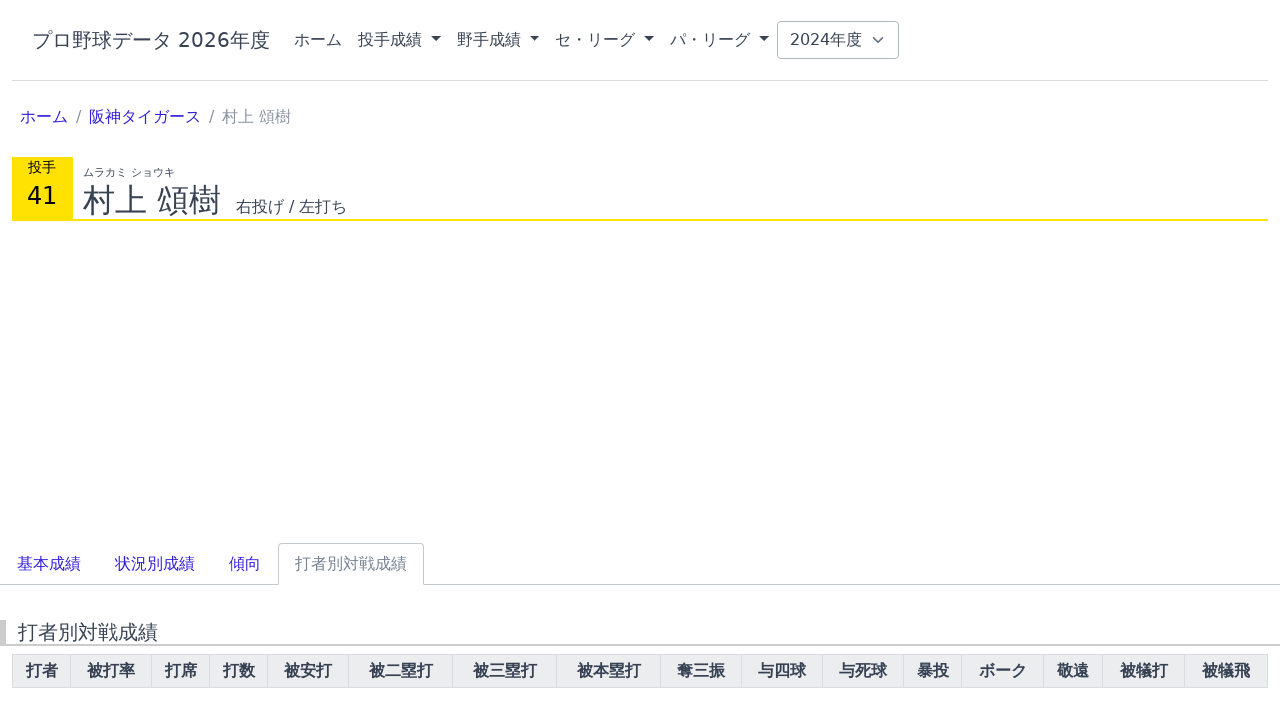

--- FILE ---
content_type: text/html; charset=UTF-8
request_url: https://npbdata.jp/player/395/stats/pitching_by_batter
body_size: 4122
content:
<!DOCTYPE html>
<html lang="ja">
<head>
    <meta charset="UTF-8">
    <meta name="description" itemprop="description" content="村上 頌樹の打者別成績をまとめたページです。">
    <meta name="format-detection" content="telephone=no,address=no,email=no">
    <meta name="viewport" content="width=device-width, initial-scale=1">
        <link rel="preload" href="https://npbdata.jp/css/app.css" as="style" onload="this.rel='stylesheet'">
    <link rel="preload" href="https://npbdata.jp/css/all.css" as="style" onload="this.rel='stylesheet'">
    <link rel="preload" href="https://npbdata.jp/css/common.css" as="style" onload="this.rel='stylesheet'">
    <link rel="shortcut icon" type="image/x-icon"  href="https://npbdata.jp/favicon.ico">
        <link href="https://npbdata.jp/css/player_stats.css" rel="stylesheet" type="text/css">
    <title>プロ野球データ | 村上 頌樹 打者別成績</title>

    <!-- Global site tag (gtag.js) - Google Analytics -->
<script async src="https://www.googletagmanager.com/gtag/js?id=G-BXH42YWQK1"></script>
<script>
    window.dataLayer = window.dataLayer || [];
    function gtag(){dataLayer.push(arguments);}
    gtag('js', new Date());

    gtag('config', 'G-BXH42YWQK1');
</script>
    <script async src="https://pagead2.googlesyndication.com/pagead/js/adsbygoogle.js?client=ca-pub-1328962998044042" crossorigin="anonymous"></script>
</head>
<body>
        <div id="app" class="container-xxl">
        <header class="header header-sticky col-md-12">
            
            <nav class="navbar navbar-expand-lg"  style="z-index: 10000;">
                <div class="container-fluid">
                    <a class="navbar-brand" href="#">プロ野球データ 2026年度</a>
                    <button class="navbar-toggler" type="button" data-coreui-toggle="collapse" data-coreui-target="#navbarSupportedContent" aria-controls="navbarSupportedContent" aria-expanded="false" aria-label="Toggle navigation">
                        <span class="navbar-toggler-icon navbar-light"></span>
                    </button>
                    <div class="collapse navbar-collapse" id="navbarSupportedContent">
                        <ul class="navbar-nav me-auto mb-2 mb-lg-0">
                            <li class="nav-item">
                                <a class="nav-link active" aria-current="page" href="https://npbdata.jp">ホーム</a>
                            </li>
                            <li class="nav-item dropdown">
                                <a class="nav-link dropdown-toggle active" id="statsPitcher" role="button" data-coreui-toggle="dropdown" aria-expanded="false">
                                    投手成績
                                </a>
                                <ul class="dropdown-menu" aria-labelledby="statsPitcher">
                                    <li><a class="dropdown-item" href="https://npbdata.jp/stats/pitcher">基本成績一覧</a></li>
                                    <li><a class="dropdown-item" href="https://npbdata.jp/stats/pitcher/sabermetrics">セイバーメトリクス一覧</a></li>
                                </ul>
                            </li>
                            <li class="nav-item dropdown">
                                <a class="nav-link dropdown-toggle active" id="statsFielder" role="button" data-coreui-toggle="dropdown" aria-expanded="false">
                                    野手成績
                                </a>
                                <ul class="dropdown-menu" aria-labelledby="statsFielder">
                                    <li><a class="dropdown-item" href="https://npbdata.jp/stats/fielder">基本成績一覧</a></li>
                                    <li><a class="dropdown-item" href="https://npbdata.jp/stats/fielder/sabermetrics">セイバーメトリクス一覧</a></li>
                                </ul>
                            </li>
                            <li class="nav-item dropdown">
                                <a class="nav-link dropdown-toggle active" id="centralLeague" role="button" data-coreui-toggle="dropdown" aria-expanded="false">
                                    セ・リーグ
                                </a>
                                <ul class="dropdown-menu" aria-labelledby="centralLeague">
                                                                            <li class="giants_leftline">
                                            <a class="dropdown-item" href="https://npbdata.jp/team/1">読売ジャイアンツ</a>
                                        </li>
                                                                            <li class="tigers_leftline">
                                            <a class="dropdown-item" href="https://npbdata.jp/team/2">阪神タイガース</a>
                                        </li>
                                                                            <li class="dragons_leftline">
                                            <a class="dropdown-item" href="https://npbdata.jp/team/3">中日ドラゴンズ</a>
                                        </li>
                                                                            <li class="baystars_leftline">
                                            <a class="dropdown-item" href="https://npbdata.jp/team/4">横浜DeNAベイスターズ</a>
                                        </li>
                                                                            <li class="carp_leftline">
                                            <a class="dropdown-item" href="https://npbdata.jp/team/5">広島東洋カープ</a>
                                        </li>
                                                                            <li class="swallows_leftline">
                                            <a class="dropdown-item" href="https://npbdata.jp/team/6">東京ヤクルトスワローズ</a>
                                        </li>
                                                                    </ul>
                            </li>
                            <li class="nav-item dropdown">
                                <a class="nav-link dropdown-toggle active" id="pacificLeague" role="button" data-coreui-toggle="dropdown" aria-expanded="false">
                                    パ・リーグ
                                </a>
                                <ul class="dropdown-menu" aria-labelledby="pacificLeague">
                                                                            <li class="buffaloes_leftline">
                                            <a class="dropdown-item" href="https://npbdata.jp/team/7">オリックス・バファローズ</a>
                                        </li>
                                                                            <li class="hawks_leftline">
                                            <a class="dropdown-item" href="https://npbdata.jp/team/8">福岡ソフトバンクホークス</a>
                                        </li>
                                                                            <li class="fighters_leftline">
                                            <a class="dropdown-item" href="https://npbdata.jp/team/9">北海道日本ハムファイターズ</a>
                                        </li>
                                                                            <li class="marines_leftline">
                                            <a class="dropdown-item" href="https://npbdata.jp/team/10">千葉ロッテマリーンズ</a>
                                        </li>
                                                                            <li class="lions_leftline">
                                            <a class="dropdown-item" href="https://npbdata.jp/team/11">埼玉西武ライオンズ</a>
                                        </li>
                                                                            <li class="eagles_leftline">
                                            <a class="dropdown-item" href="https://npbdata.jp/team/12">東北楽天ゴールデンイーグルス</a>
                                        </li>
                                                                    </ul>
                            </li>
                        </ul>
                        <form class="d-flex">
                                                        <select class="form-select" id="year" onchange="selectedYear()">
                                <option value="2024"
                                         selected                                                                                                                 >2024年度</option>
                                <option value="2023"
                                                                                                                                                        >2023年度</option>
                                <option value="2022"
                                                                                                                                                        >2022年度</option>
                                <option value="2021"
                                                                                                                                                        >2021年度</option>
                            </select>
                        </form>
                    </div>
                </div>
            </nav>
        </header>

        
        <div class="row">
            
                            <div class="container-fluid mt-4 mb-4">
                    <nav aria-label="breadcrumb">
                        <ol class="breadcrumb my-0 ms-2">
                                                                                                <li class="breadcrumb-item">
                                        <a class="text-decoration-none" href="https://npbdata.jp">ホーム</a>
                                    </li>
                                                                                                                                <li class="breadcrumb-item">
                                        <a class="text-decoration-none" href="https://npbdata.jp/team/2">阪神タイガース</a>
                                    </li>
                                                                                                                                <li class="breadcrumb-item active"><span>村上 頌樹</span></li>
                                                                                    </ol>
                    </nav>
                </div>
                    </div>

        
            <div class="row mt-1">
        <div class="player_information">
            <div class="left tigers">
                <p>投手</p>
                <span>41</span>
            </div>
            <div class="right tigers_underline">
                <div class="name">
                    <h1 class="fs-2">村上 頌樹</h1>
                    <p>ムラカミ ショウキ</p>
                </div>
                <div class="throws_bats">
                    <span>右投げ / 左打ち</span>
                </div>
            </div>
        </div>
    </div>

    <div class="row mt-3">
        <ul class="nav nav-tabs mb-3">
            <li class="nav-item">
                <a class="nav-link" aria-current="page" href="https://npbdata.jp/player/395/stats">基本成績</a>
            </li>
            <li class="nav-item">
                <a class="nav-link" aria-current="page" href="https://npbdata.jp/player/395/stats/situation">状況別成績</a>
            </li>
            <li class="nav-item">
                <a class="nav-link" aria-current="page" href="https://npbdata.jp/player/395/stats/tendency">傾向</a>
            </li>
            <li class="nav-item">
                <a class="nav-link active" tabindex="-1" aria-disabled="true">打者別対戦成績</a>
            </li>
        </ul>
    </div>

    <pitching-by-batter-stats year="" time="20260119213851" token="op2ffz9ZqusRu48N0wjffabTveIIBWzHdg2jpfZdlO3" player-id="395"></pitching-by-batter-stats>

        <footer class="footer mt-5 mb-5 bg-white">
    <div class="row w-100">
        <div class="col-md-2 col-sm-12 mb-4">
            <p class="h6" style="font-size: 0.8rem;">データ集計参考サイト</p>
            <a href="https://baseball.yahoo.co.jp/npb/" target="_blank" class="text-decoration-none" style="font-size: 0.8rem;">Yahoo!スポーツ プロ野球</a>
        </div>
        <div class="col-md-8 col-sm-12 mb-4">
            <p class="h6" style="font-size: 0.8rem;">免責事項</p>
            <div style="font-size: 0.8rem;">
                当サイトではデータ集計参考サイト様より集計したデータを参考に、独自に計算したものや独自指標を掲載しています。<br/>
                断続的な数値確認は行っておりますがデータの正確性を保証していません。当サイトにより生じた損害につきましては一切責任を負いません。<br/>
                自己責任でご使用頂くようお願い申し上げます。<br/>
            </div>
        </div>
        <div class="col-md-2 col-sm-12 mb-4">
            <div style="font-size: 0.8rem;" class="col-12 mt-3">
                <a class="text-decoration-none" href="https://npbdata.jp/privacy_policy">プライバシーポリシー</a>
            </div>
            <div style="font-size: 0.8rem;" class="col-12 mt-3">
                <a class="text-decoration-none" href="https://npbdata.jp/contact">お問い合わせ</a>
            </div>
        </div>
    </div>
</footer>

        <div id="api-error-notice-frame" class="position-fixed bottom-0 end-0 p-3" style="z-index: 110000000; display: none;">
            <div id="api-error-notice" class="toast bg-danger" role="alert" aria-live="assertive" aria-atomic="true" data-autohide="false">
                <div class="toast-header">
                    <strong class="mr-auto">エラー</strong>
                    <button type="button" class="ml-2 mb-1 close" data-dismiss="toast" aria-label="Close" onclick="document.getElementById('api-error-notice-frame').style.display = 'none';">
                        <span aria-hidden="true">&times;</span>
                    </button>
                </div>
                <div class="toast-body text-white">
                    データ取得でエラーが発生しました。<br>
                    画面を更新してください。

                    <br><br>
                    <button type="button" class="btn btn-light btn-sm" onclick="location.reload();">
                        更新
                    </button>
                </div>
            </div>
        </div>

    </div>

    <script src="https://unpkg.com/@coreui/coreui@4.1.0/dist/js/coreui.bundle.min.js" defer></script>
    <script src="/js/manifest.js?id=8f3878c4e0628d0df9b6" defer></script>
    <script src="/js/vendor.js?id=9e26b468e0eb24edc850" defer></script>
        <script src="/js/stats_pitching_by_batter_pitcher.js?id=b5baecd1b3c62149ed16" defer></script>
    <script type="text/javascript">
        function selectedYear() {
            const year = document.getElementById('year').value;
            const uri = new URL(window.location.href);
            const match = uri.pathname.match(/\/(20\d+)(.*)/);

            // 年度なし
            if (!match) {
                // TOP
                if (uri.pathname === '/') {
                    window.location.href = `/${year}`;
                }
                // TOP以外
                else {
                    window.location.href = `/${year}${uri.pathname}`;
                }
            }
            // 年度あり
            else {
                // TOP
                if (!match[2]) {
                    window.location.href = `/${year}`;
                }
                // TOP以外
                else {
                    window.location.href = `/${year}${match[2]}`;
                }
            }
        }
    </script>
    </body>
</html>


--- FILE ---
content_type: text/html; charset=utf-8
request_url: https://www.google.com/recaptcha/api2/aframe
body_size: 267
content:
<!DOCTYPE HTML><html><head><meta http-equiv="content-type" content="text/html; charset=UTF-8"></head><body><script nonce="m7QJbZ2CYYvnNN37RcYl8g">/** Anti-fraud and anti-abuse applications only. See google.com/recaptcha */ try{var clients={'sodar':'https://pagead2.googlesyndication.com/pagead/sodar?'};window.addEventListener("message",function(a){try{if(a.source===window.parent){var b=JSON.parse(a.data);var c=clients[b['id']];if(c){var d=document.createElement('img');d.src=c+b['params']+'&rc='+(localStorage.getItem("rc::a")?sessionStorage.getItem("rc::b"):"");window.document.body.appendChild(d);sessionStorage.setItem("rc::e",parseInt(sessionStorage.getItem("rc::e")||0)+1);localStorage.setItem("rc::h",'1768826334891');}}}catch(b){}});window.parent.postMessage("_grecaptcha_ready", "*");}catch(b){}</script></body></html>

--- FILE ---
content_type: text/css
request_url: https://npbdata.jp/css/all.css
body_size: 38001
content:
@charset "UTF-8";/*!
 * CoreUI - HTML, CSS, and JavaScript UI Components Library
 * @version v4.0.1
 * @link https://coreui.io/
 * Copyright (c) 2021 creativeLabs Łukasz Holeczek
 * License MIT  (https://coreui.io/license/)
 */:root{--cui-blue:#0d6efd;--cui-indigo:#6610f2;--cui-purple:#6f42c1;--cui-pink:#d63384;--cui-red:#dc3545;--cui-orange:#fd7e14;--cui-yellow:#ffc107;--cui-green:#198754;--cui-teal:#20c997;--cui-cyan:#0dcaf0;--cui-white:#fff;--cui-gray:#8a93a2;--cui-gray-dark:#636f83;--cui-primary:#321fdb;--cui-secondary:#9da5b1;--cui-success:#2eb85c;--cui-info:#39f;--cui-warning:#f9b115;--cui-danger:#e55353;--cui-light:#ebedef;--cui-dark:#4f5d73;--cui-breakpoint-xs:0;--cui-breakpoint-sm:576px;--cui-breakpoint-md:768px;--cui-breakpoint-lg:992px;--cui-breakpoint-xl:1200px;--cui-breakpoint-xxl:1400px;--cui-mobile-breakpoint:md;--cui-font-sans-serif:system-ui,-apple-system,"Segoe UI",Roboto,"Helvetica Neue",Arial,"Noto Sans","Liberation Sans",sans-serif,"Apple Color Emoji","Segoe UI Emoji","Segoe UI Symbol","Noto Color Emoji";--cui-font-monospace:SFMono-Regular,Menlo,Monaco,Consolas,"Liberation Mono","Courier New",monospace;--cui-gradient:linear-gradient(180deg, rgba(255, 255, 255, 0.15), rgba(255, 255, 255, 0));--cui-body-color:rgba(44, 56, 74, 0.95)}*,::after,::before{box-sizing:border-box}@media (prefers-reduced-motion:no-preference){:root{scroll-behavior:smooth}}body{margin:0;font-family:var(--cui-font-sans-serif);font-size:var(--cui-font-size-base, 1rem);font-weight:400;line-height:1.5;color:var(--cui-body-color,rgba(44,56,74,.95));background-color:var(--cui-body-bg,#fff);-webkit-text-size-adjust:100%;-webkit-tap-highlight-color:rgba(0,0,21,0)}hr{margin:1rem 0;color:var(--cui-hr-color,inherit);background-color:currentColor;border:0;opacity:.25}hr:not([size]){height:1px}.vr{display:flex;flex:0 0 1px;width:1px;padding:0!important;margin:0;color:var(--cui-vr-color,inherit);background-color:currentColor;border:0;opacity:.25}.h1,.h2,.h3,.h4,.h5,.h6,h1,h2,h3,h4,h5,h6{margin-top:0;margin-bottom:.5rem;font-weight:500;line-height:1.2;color:var(--cui-headings-color,unset)}.h1,h1{font-size:calc(1.375rem + 1.5vw)}@media (min-width:1200px){.h1,h1{font-size:2.5rem}}.h2,h2{font-size:calc(1.325rem + .9vw)}@media (min-width:1200px){.h2,h2{font-size:2rem}}.h3,h3{font-size:calc(1.3rem + .6vw)}@media (min-width:1200px){.h3,h3{font-size:1.75rem}}.h4,h4{font-size:calc(1.275rem + .3vw)}@media (min-width:1200px){.h4,h4{font-size:1.5rem}}.h5,h5{font-size:1.25rem}.h6,h6{font-size:1rem}p{margin-top:0;margin-bottom:1rem}abbr[data-coreui-original-title],abbr[title]{-webkit-text-decoration:underline dotted;text-decoration:underline dotted;cursor:help;-webkit-text-decoration-skip-ink:none;text-decoration-skip-ink:none}address{margin-bottom:1rem;font-style:normal;line-height:inherit}dl,ol,ul{margin-top:0;margin-bottom:1rem}ol ol,ol ul,ul ol,ul ul{margin-bottom:0}dt{font-weight:700}dd{margin-bottom:.5rem;margin-left:0}blockquote{margin:0 0 1rem}b,strong{font-weight:bolder}.small,small{font-size:.875em}.mark,mark{padding:.2em;background-color:var(--cui-mark-bg,#fcf8e3)}sub,sup{position:relative;font-size:.75em;line-height:0;vertical-align:baseline}sub{bottom:-.25em}sup{top:-.5em}a{color:var(--cui-link-color,#321fdb);text-decoration:underline}a:hover{color:var(--cui-link-hover-color,#2819af)}a:not([href]):not([class]),a:not([href]):not([class]):hover{color:inherit;text-decoration:none}code,kbd,pre,samp{font-family:var(--cui-font-monospace);font-size:1em;direction:ltr;unicode-bidi:bidi-override}pre{display:block;margin-top:0;margin-bottom:1rem;overflow:auto;font-size:.875em;color:var(--cui-pre-color,unset)}pre code{font-size:inherit;color:inherit;word-break:normal}code{font-size:.875em;color:var(--cui-code-color,#d63384);word-wrap:break-word}a>code{color:inherit}kbd{padding:.2rem .4rem;font-size:.875em;color:var(--cui-kbd-color,rgba(255,255,255,.87));background-color:var(--cui-kbd-bg,#4f5d73);border-radius:.2rem}kbd kbd{padding:0;font-size:1em;font-weight:700}figure{margin:0 0 1rem}img,svg{vertical-align:middle}table{caption-side:bottom;border-collapse:collapse}caption{padding-top:.5rem;padding-bottom:.5rem;color:var(--cui-table-caption-color,rgba(44,56,74,.38));text-align:left}th{font-weight:600;text-align:inherit;text-align:-webkit-match-parent}tbody,td,tfoot,th,thead,tr{border-color:inherit;border-style:solid;border-width:0}label{display:inline-block}button{border-radius:0}button:focus:not(:focus-visible){outline:0}button,input,optgroup,select,textarea{margin:0;font-family:inherit;font-size:inherit;line-height:inherit}button,select{text-transform:none}[role=button]{cursor:pointer}select{word-wrap:normal}select:disabled{opacity:1}[list]::-webkit-calendar-picker-indicator{display:none}[type=button],[type=reset],[type=submit],button{-webkit-appearance:button}[type=button]:not(:disabled),[type=reset]:not(:disabled),[type=submit]:not(:disabled),button:not(:disabled){cursor:pointer}::-moz-focus-inner{padding:0;border-style:none}textarea{resize:vertical}fieldset{min-width:0;padding:0;margin:0;border:0}legend{float:left;width:100%;padding:0;margin-bottom:.5rem;font-size:calc(1.275rem + .3vw);line-height:inherit}@media (min-width:1200px){legend{font-size:1.5rem}}legend+*{clear:left}::-webkit-datetime-edit-day-field,::-webkit-datetime-edit-fields-wrapper,::-webkit-datetime-edit-hour-field,::-webkit-datetime-edit-minute,::-webkit-datetime-edit-month-field,::-webkit-datetime-edit-text,::-webkit-datetime-edit-year-field{padding:0}::-webkit-inner-spin-button{height:auto}[type=search]{outline-offset:-2px;-webkit-appearance:textfield}[dir=rtl] [type=email],[dir=rtl] [type=number],[dir=rtl] [type=tel],[dir=rtl] [type=url]{direction:ltr}::-webkit-search-decoration{-webkit-appearance:none}::-webkit-color-swatch-wrapper{padding:0}::file-selector-button{font:inherit}::-webkit-file-upload-button{font:inherit;-webkit-appearance:button}output{display:inline-block}iframe{border:0}summary{display:list-item;cursor:pointer}progress{vertical-align:baseline}[hidden]{display:none!important}.lead{font-size:1.25rem;font-weight:300}.display-1{font-size:calc(1.625rem + 4.5vw);font-weight:300;line-height:1.2}@media (min-width:1200px){.display-1{font-size:5rem}}.display-2{font-size:calc(1.575rem + 3.9vw);font-weight:300;line-height:1.2}@media (min-width:1200px){.display-2{font-size:4.5rem}}.display-3{font-size:calc(1.525rem + 3.3vw);font-weight:300;line-height:1.2}@media (min-width:1200px){.display-3{font-size:4rem}}.display-4{font-size:calc(1.475rem + 2.7vw);font-weight:300;line-height:1.2}@media (min-width:1200px){.display-4{font-size:3.5rem}}.display-5{font-size:calc(1.425rem + 2.1vw);font-weight:300;line-height:1.2}@media (min-width:1200px){.display-5{font-size:3rem}}.display-6{font-size:calc(1.375rem + 1.5vw);font-weight:300;line-height:1.2}@media (min-width:1200px){.display-6{font-size:2.5rem}}.list-unstyled{padding-left:0;list-style:none}.list-inline{padding-left:0;list-style:none}.list-inline-item{display:inline-block}.list-inline-item:not(:last-child){margin-right:.5rem}.initialism{font-size:.875em;text-transform:uppercase}.blockquote{margin-bottom:1rem;font-size:1.25rem}.blockquote>:last-child{margin-bottom:0}.blockquote-footer{margin-top:-1rem;margin-bottom:1rem;font-size:.875em;color:#8a93a2}.blockquote-footer::before{content:"— "}.img-fluid{max-width:100%;height:auto}.img-thumbnail{padding:.25rem;background-color:var(--cui-thumbnail-bg,#fff);border:1px solid var(--cui-thumbnail-border-color,#c4c9d0);border-radius:.25rem;max-width:100%;height:auto}.figure{display:inline-block}.figure-img{margin-bottom:.5rem;line-height:1}.figure-caption{font-size:.875em;color:var(--cui-figure-caption-color,#8a93a2)}.container,.container-fluid,.container-lg,.container-md,.container-sm,.container-xl,.container-xxl{width:100%;padding-right:var(--cui-gutter-x,.75rem);padding-left:var(--cui-gutter-x,.75rem);margin-right:auto;margin-left:auto}@media (min-width:576px){.container,.container-sm{max-width:540px}}@media (min-width:768px){.container,.container-md,.container-sm{max-width:720px}}@media (min-width:992px){.container,.container-lg,.container-md,.container-sm{max-width:960px}}@media (min-width:1200px){.container,.container-lg,.container-md,.container-sm,.container-xl{max-width:1140px}}@media (min-width:1400px){.container,.container-lg,.container-md,.container-sm,.container-xl,.container-xxl{max-width:1320px}}.row{--cui-gutter-x:1.5rem;--cui-gutter-y:0;display:flex;flex-wrap:wrap;margin-top:calc(var(--cui-gutter-y) * -1);margin-right:calc(var(--cui-gutter-x) * -.5);margin-left:calc(var(--cui-gutter-x) * -.5)}.row>*{flex-shrink:0;width:100%;max-width:100%;padding-right:calc(var(--cui-gutter-x) * .5);padding-left:calc(var(--cui-gutter-x) * .5);margin-top:var(--cui-gutter-y)}.col{flex:1 0 0%}.row-cols-auto>*{flex:0 0 auto;width:auto}.row-cols-1>*{flex:0 0 auto;width:100%}.row-cols-2>*{flex:0 0 auto;width:50%}.row-cols-3>*{flex:0 0 auto;width:33.3333333333%}.row-cols-4>*{flex:0 0 auto;width:25%}.row-cols-5>*{flex:0 0 auto;width:20%}.row-cols-6>*{flex:0 0 auto;width:16.6666666667%}@media (min-width:576px){.col-sm{flex:1 0 0%}.row-cols-sm-auto>*{flex:0 0 auto;width:auto}.row-cols-sm-1>*{flex:0 0 auto;width:100%}.row-cols-sm-2>*{flex:0 0 auto;width:50%}.row-cols-sm-3>*{flex:0 0 auto;width:33.3333333333%}.row-cols-sm-4>*{flex:0 0 auto;width:25%}.row-cols-sm-5>*{flex:0 0 auto;width:20%}.row-cols-sm-6>*{flex:0 0 auto;width:16.6666666667%}}@media (min-width:768px){.col-md{flex:1 0 0%}.row-cols-md-auto>*{flex:0 0 auto;width:auto}.row-cols-md-1>*{flex:0 0 auto;width:100%}.row-cols-md-2>*{flex:0 0 auto;width:50%}.row-cols-md-3>*{flex:0 0 auto;width:33.3333333333%}.row-cols-md-4>*{flex:0 0 auto;width:25%}.row-cols-md-5>*{flex:0 0 auto;width:20%}.row-cols-md-6>*{flex:0 0 auto;width:16.6666666667%}}@media (min-width:992px){.col-lg{flex:1 0 0%}.row-cols-lg-auto>*{flex:0 0 auto;width:auto}.row-cols-lg-1>*{flex:0 0 auto;width:100%}.row-cols-lg-2>*{flex:0 0 auto;width:50%}.row-cols-lg-3>*{flex:0 0 auto;width:33.3333333333%}.row-cols-lg-4>*{flex:0 0 auto;width:25%}.row-cols-lg-5>*{flex:0 0 auto;width:20%}.row-cols-lg-6>*{flex:0 0 auto;width:16.6666666667%}}@media (min-width:1200px){.col-xl{flex:1 0 0%}.row-cols-xl-auto>*{flex:0 0 auto;width:auto}.row-cols-xl-1>*{flex:0 0 auto;width:100%}.row-cols-xl-2>*{flex:0 0 auto;width:50%}.row-cols-xl-3>*{flex:0 0 auto;width:33.3333333333%}.row-cols-xl-4>*{flex:0 0 auto;width:25%}.row-cols-xl-5>*{flex:0 0 auto;width:20%}.row-cols-xl-6>*{flex:0 0 auto;width:16.6666666667%}}@media (min-width:1400px){.col-xxl{flex:1 0 0%}.row-cols-xxl-auto>*{flex:0 0 auto;width:auto}.row-cols-xxl-1>*{flex:0 0 auto;width:100%}.row-cols-xxl-2>*{flex:0 0 auto;width:50%}.row-cols-xxl-3>*{flex:0 0 auto;width:33.3333333333%}.row-cols-xxl-4>*{flex:0 0 auto;width:25%}.row-cols-xxl-5>*{flex:0 0 auto;width:20%}.row-cols-xxl-6>*{flex:0 0 auto;width:16.6666666667%}}.col-auto{flex:0 0 auto;width:auto}.col-1{flex:0 0 auto;width:8.33333333%}.col-2{flex:0 0 auto;width:16.66666667%}.col-3{flex:0 0 auto;width:25%}.col-4{flex:0 0 auto;width:33.33333333%}.col-5{flex:0 0 auto;width:41.66666667%}.col-6{flex:0 0 auto;width:50%}.col-7{flex:0 0 auto;width:58.33333333%}.col-8{flex:0 0 auto;width:66.66666667%}.col-9{flex:0 0 auto;width:75%}.col-10{flex:0 0 auto;width:83.33333333%}.col-11{flex:0 0 auto;width:91.66666667%}.col-12{flex:0 0 auto;width:100%}.offset-1{margin-left:8.33333333%}.offset-2{margin-left:16.66666667%}.offset-3{margin-left:25%}.offset-4{margin-left:33.33333333%}.offset-5{margin-left:41.66666667%}.offset-6{margin-left:50%}.offset-7{margin-left:58.33333333%}.offset-8{margin-left:66.66666667%}.offset-9{margin-left:75%}.offset-10{margin-left:83.33333333%}.offset-11{margin-left:91.66666667%}.g-0,.gx-0{--cui-gutter-x:0}.g-0,.gy-0{--cui-gutter-y:0}.g-1,.gx-1{--cui-gutter-x:0.25rem}.g-1,.gy-1{--cui-gutter-y:0.25rem}.g-2,.gx-2{--cui-gutter-x:0.5rem}.g-2,.gy-2{--cui-gutter-y:0.5rem}.g-3,.gx-3{--cui-gutter-x:1rem}.g-3,.gy-3{--cui-gutter-y:1rem}.g-4,.gx-4{--cui-gutter-x:1.5rem}.g-4,.gy-4{--cui-gutter-y:1.5rem}.g-5,.gx-5{--cui-gutter-x:3rem}.g-5,.gy-5{--cui-gutter-y:3rem}@media (min-width:576px){.col-sm-auto{flex:0 0 auto;width:auto}.col-sm-1{flex:0 0 auto;width:8.33333333%}.col-sm-2{flex:0 0 auto;width:16.66666667%}.col-sm-3{flex:0 0 auto;width:25%}.col-sm-4{flex:0 0 auto;width:33.33333333%}.col-sm-5{flex:0 0 auto;width:41.66666667%}.col-sm-6{flex:0 0 auto;width:50%}.col-sm-7{flex:0 0 auto;width:58.33333333%}.col-sm-8{flex:0 0 auto;width:66.66666667%}.col-sm-9{flex:0 0 auto;width:75%}.col-sm-10{flex:0 0 auto;width:83.33333333%}.col-sm-11{flex:0 0 auto;width:91.66666667%}.col-sm-12{flex:0 0 auto;width:100%}.offset-sm-0{margin-left:0}.offset-sm-1{margin-left:8.33333333%}.offset-sm-2{margin-left:16.66666667%}.offset-sm-3{margin-left:25%}.offset-sm-4{margin-left:33.33333333%}.offset-sm-5{margin-left:41.66666667%}.offset-sm-6{margin-left:50%}.offset-sm-7{margin-left:58.33333333%}.offset-sm-8{margin-left:66.66666667%}.offset-sm-9{margin-left:75%}.offset-sm-10{margin-left:83.33333333%}.offset-sm-11{margin-left:91.66666667%}.g-sm-0,.gx-sm-0{--cui-gutter-x:0}.g-sm-0,.gy-sm-0{--cui-gutter-y:0}.g-sm-1,.gx-sm-1{--cui-gutter-x:0.25rem}.g-sm-1,.gy-sm-1{--cui-gutter-y:0.25rem}.g-sm-2,.gx-sm-2{--cui-gutter-x:0.5rem}.g-sm-2,.gy-sm-2{--cui-gutter-y:0.5rem}.g-sm-3,.gx-sm-3{--cui-gutter-x:1rem}.g-sm-3,.gy-sm-3{--cui-gutter-y:1rem}.g-sm-4,.gx-sm-4{--cui-gutter-x:1.5rem}.g-sm-4,.gy-sm-4{--cui-gutter-y:1.5rem}.g-sm-5,.gx-sm-5{--cui-gutter-x:3rem}.g-sm-5,.gy-sm-5{--cui-gutter-y:3rem}}@media (min-width:768px){.col-md-auto{flex:0 0 auto;width:auto}.col-md-1{flex:0 0 auto;width:8.33333333%}.col-md-2{flex:0 0 auto;width:16.66666667%}.col-md-3{flex:0 0 auto;width:25%}.col-md-4{flex:0 0 auto;width:33.33333333%}.col-md-5{flex:0 0 auto;width:41.66666667%}.col-md-6{flex:0 0 auto;width:50%}.col-md-7{flex:0 0 auto;width:58.33333333%}.col-md-8{flex:0 0 auto;width:66.66666667%}.col-md-9{flex:0 0 auto;width:75%}.col-md-10{flex:0 0 auto;width:83.33333333%}.col-md-11{flex:0 0 auto;width:91.66666667%}.col-md-12{flex:0 0 auto;width:100%}.offset-md-0{margin-left:0}.offset-md-1{margin-left:8.33333333%}.offset-md-2{margin-left:16.66666667%}.offset-md-3{margin-left:25%}.offset-md-4{margin-left:33.33333333%}.offset-md-5{margin-left:41.66666667%}.offset-md-6{margin-left:50%}.offset-md-7{margin-left:58.33333333%}.offset-md-8{margin-left:66.66666667%}.offset-md-9{margin-left:75%}.offset-md-10{margin-left:83.33333333%}.offset-md-11{margin-left:91.66666667%}.g-md-0,.gx-md-0{--cui-gutter-x:0}.g-md-0,.gy-md-0{--cui-gutter-y:0}.g-md-1,.gx-md-1{--cui-gutter-x:0.25rem}.g-md-1,.gy-md-1{--cui-gutter-y:0.25rem}.g-md-2,.gx-md-2{--cui-gutter-x:0.5rem}.g-md-2,.gy-md-2{--cui-gutter-y:0.5rem}.g-md-3,.gx-md-3{--cui-gutter-x:1rem}.g-md-3,.gy-md-3{--cui-gutter-y:1rem}.g-md-4,.gx-md-4{--cui-gutter-x:1.5rem}.g-md-4,.gy-md-4{--cui-gutter-y:1.5rem}.g-md-5,.gx-md-5{--cui-gutter-x:3rem}.g-md-5,.gy-md-5{--cui-gutter-y:3rem}}@media (min-width:992px){.col-lg-auto{flex:0 0 auto;width:auto}.col-lg-1{flex:0 0 auto;width:8.33333333%}.col-lg-2{flex:0 0 auto;width:16.66666667%}.col-lg-3{flex:0 0 auto;width:25%}.col-lg-4{flex:0 0 auto;width:33.33333333%}.col-lg-5{flex:0 0 auto;width:41.66666667%}.col-lg-6{flex:0 0 auto;width:50%}.col-lg-7{flex:0 0 auto;width:58.33333333%}.col-lg-8{flex:0 0 auto;width:66.66666667%}.col-lg-9{flex:0 0 auto;width:75%}.col-lg-10{flex:0 0 auto;width:83.33333333%}.col-lg-11{flex:0 0 auto;width:91.66666667%}.col-lg-12{flex:0 0 auto;width:100%}.offset-lg-0{margin-left:0}.offset-lg-1{margin-left:8.33333333%}.offset-lg-2{margin-left:16.66666667%}.offset-lg-3{margin-left:25%}.offset-lg-4{margin-left:33.33333333%}.offset-lg-5{margin-left:41.66666667%}.offset-lg-6{margin-left:50%}.offset-lg-7{margin-left:58.33333333%}.offset-lg-8{margin-left:66.66666667%}.offset-lg-9{margin-left:75%}.offset-lg-10{margin-left:83.33333333%}.offset-lg-11{margin-left:91.66666667%}.g-lg-0,.gx-lg-0{--cui-gutter-x:0}.g-lg-0,.gy-lg-0{--cui-gutter-y:0}.g-lg-1,.gx-lg-1{--cui-gutter-x:0.25rem}.g-lg-1,.gy-lg-1{--cui-gutter-y:0.25rem}.g-lg-2,.gx-lg-2{--cui-gutter-x:0.5rem}.g-lg-2,.gy-lg-2{--cui-gutter-y:0.5rem}.g-lg-3,.gx-lg-3{--cui-gutter-x:1rem}.g-lg-3,.gy-lg-3{--cui-gutter-y:1rem}.g-lg-4,.gx-lg-4{--cui-gutter-x:1.5rem}.g-lg-4,.gy-lg-4{--cui-gutter-y:1.5rem}.g-lg-5,.gx-lg-5{--cui-gutter-x:3rem}.g-lg-5,.gy-lg-5{--cui-gutter-y:3rem}}@media (min-width:1200px){.col-xl-auto{flex:0 0 auto;width:auto}.col-xl-1{flex:0 0 auto;width:8.33333333%}.col-xl-2{flex:0 0 auto;width:16.66666667%}.col-xl-3{flex:0 0 auto;width:25%}.col-xl-4{flex:0 0 auto;width:33.33333333%}.col-xl-5{flex:0 0 auto;width:41.66666667%}.col-xl-6{flex:0 0 auto;width:50%}.col-xl-7{flex:0 0 auto;width:58.33333333%}.col-xl-8{flex:0 0 auto;width:66.66666667%}.col-xl-9{flex:0 0 auto;width:75%}.col-xl-10{flex:0 0 auto;width:83.33333333%}.col-xl-11{flex:0 0 auto;width:91.66666667%}.col-xl-12{flex:0 0 auto;width:100%}.offset-xl-0{margin-left:0}.offset-xl-1{margin-left:8.33333333%}.offset-xl-2{margin-left:16.66666667%}.offset-xl-3{margin-left:25%}.offset-xl-4{margin-left:33.33333333%}.offset-xl-5{margin-left:41.66666667%}.offset-xl-6{margin-left:50%}.offset-xl-7{margin-left:58.33333333%}.offset-xl-8{margin-left:66.66666667%}.offset-xl-9{margin-left:75%}.offset-xl-10{margin-left:83.33333333%}.offset-xl-11{margin-left:91.66666667%}.g-xl-0,.gx-xl-0{--cui-gutter-x:0}.g-xl-0,.gy-xl-0{--cui-gutter-y:0}.g-xl-1,.gx-xl-1{--cui-gutter-x:0.25rem}.g-xl-1,.gy-xl-1{--cui-gutter-y:0.25rem}.g-xl-2,.gx-xl-2{--cui-gutter-x:0.5rem}.g-xl-2,.gy-xl-2{--cui-gutter-y:0.5rem}.g-xl-3,.gx-xl-3{--cui-gutter-x:1rem}.g-xl-3,.gy-xl-3{--cui-gutter-y:1rem}.g-xl-4,.gx-xl-4{--cui-gutter-x:1.5rem}.g-xl-4,.gy-xl-4{--cui-gutter-y:1.5rem}.g-xl-5,.gx-xl-5{--cui-gutter-x:3rem}.g-xl-5,.gy-xl-5{--cui-gutter-y:3rem}}@media (min-width:1400px){.col-xxl-auto{flex:0 0 auto;width:auto}.col-xxl-1{flex:0 0 auto;width:8.33333333%}.col-xxl-2{flex:0 0 auto;width:16.66666667%}.col-xxl-3{flex:0 0 auto;width:25%}.col-xxl-4{flex:0 0 auto;width:33.33333333%}.col-xxl-5{flex:0 0 auto;width:41.66666667%}.col-xxl-6{flex:0 0 auto;width:50%}.col-xxl-7{flex:0 0 auto;width:58.33333333%}.col-xxl-8{flex:0 0 auto;width:66.66666667%}.col-xxl-9{flex:0 0 auto;width:75%}.col-xxl-10{flex:0 0 auto;width:83.33333333%}.col-xxl-11{flex:0 0 auto;width:91.66666667%}.col-xxl-12{flex:0 0 auto;width:100%}.offset-xxl-0{margin-left:0}.offset-xxl-1{margin-left:8.33333333%}.offset-xxl-2{margin-left:16.66666667%}.offset-xxl-3{margin-left:25%}.offset-xxl-4{margin-left:33.33333333%}.offset-xxl-5{margin-left:41.66666667%}.offset-xxl-6{margin-left:50%}.offset-xxl-7{margin-left:58.33333333%}.offset-xxl-8{margin-left:66.66666667%}.offset-xxl-9{margin-left:75%}.offset-xxl-10{margin-left:83.33333333%}.offset-xxl-11{margin-left:91.66666667%}.g-xxl-0,.gx-xxl-0{--cui-gutter-x:0}.g-xxl-0,.gy-xxl-0{--cui-gutter-y:0}.g-xxl-1,.gx-xxl-1{--cui-gutter-x:0.25rem}.g-xxl-1,.gy-xxl-1{--cui-gutter-y:0.25rem}.g-xxl-2,.gx-xxl-2{--cui-gutter-x:0.5rem}.g-xxl-2,.gy-xxl-2{--cui-gutter-y:0.5rem}.g-xxl-3,.gx-xxl-3{--cui-gutter-x:1rem}.g-xxl-3,.gy-xxl-3{--cui-gutter-y:1rem}.g-xxl-4,.gx-xxl-4{--cui-gutter-x:1.5rem}.g-xxl-4,.gy-xxl-4{--cui-gutter-y:1.5rem}.g-xxl-5,.gx-xxl-5{--cui-gutter-x:3rem}.g-xxl-5,.gy-xxl-5{--cui-gutter-y:3rem}}.table{--cui-table-color:rgba(44, 56, 74, 0.95);--cui-table-bg:transparent;--cui-table-border-color:#d8dbe0;--cui-table-accent-bg:transparent;--cui-table-striped-color:rgba(44, 56, 74, 0.95);--cui-table-striped-bg:rgba(0, 0, 21, 0.05);--cui-table-active-color:rgba(44, 56, 74, 0.95);--cui-table-active-bg:rgba(0, 0, 21, 0.1);--cui-table-hover-color:rgba(44, 56, 74, 0.95);--cui-table-hover-bg:rgba(0, 0, 21, 0.075);width:100%;margin-bottom:1rem;color:var(--cui-table-color);vertical-align:top;border-color:var(--cui-table-border-color)}.table>:not(caption)>*>*{padding:.5rem .5rem;color:var(--cui-table-color);background-color:var(--cui-table-bg);border-bottom-color:var(--cui-table-border-color);border-bottom-width:1px;box-shadow:inset 0 0 0 9999px var(--cui-table-accent-bg)}.table>tbody{vertical-align:inherit}.table>thead{vertical-align:bottom}.caption-top{caption-side:top}.table-sm>:not(caption)>*>*{padding:.25rem .25rem}.table-bordered>:not(caption)>*{border-width:1px 0}.table-bordered>:not(caption)>*>*{border-width:0 1px}.table-borderless>:not(caption)>*>*{border-bottom-width:0}.table-striped>tbody>tr:nth-of-type(odd){--cui-table-accent-bg:var(--cui-table-striped-bg);color:var(--cui-table-striped-color)}.table-active{--cui-table-accent-bg:var(--cui-table-active-bg);color:var(--cui-table-active-color)}.table-hover>tbody>tr:hover{--cui-table-accent-bg:var(--cui-table-hover-bg);color:var(--cui-table-hover-color)}.table-primary{--cui-table-bg:#d6d2f8;--cui-table-color:rgba(44, 56, 74, 0.95);--cui-table-border-color:rgba(198, 196, 232, 0.995);--cui-table-striped-bg:rgba(206, 203, 240, 0.9975);--cui-table-striped-color:rgba(44, 56, 74, 0.95);--cui-table-active-bg:rgba(198, 196, 232, 0.995);--cui-table-active-color:rgba(44, 56, 74, 0.95);--cui-table-hover-bg:rgba(202, 199, 236, 0.99625);--cui-table-hover-color:rgba(44, 56, 74, 0.95);color:var(--cui-table-color);border-color:var(--cui-table-border-color)}.table-secondary{--cui-table-bg:#ebedef;--cui-table-color:rgba(44, 56, 74, 0.95);--cui-table-border-color:rgba(218, 220, 224, 0.995);--cui-table-striped-bg:rgba(226, 229, 232, 0.9975);--cui-table-striped-color:rgba(44, 56, 74, 0.95);--cui-table-active-bg:rgba(218, 220, 224, 0.995);--cui-table-active-color:rgba(44, 56, 74, 0.95);--cui-table-hover-bg:rgba(222, 225, 228, 0.99625);--cui-table-hover-color:rgba(44, 56, 74, 0.95);color:var(--cui-table-color);border-color:var(--cui-table-border-color)}.table-success{--cui-table-bg:#d5f1de;--cui-table-color:rgba(44, 56, 74, 0.95);--cui-table-border-color:rgba(198, 224, 208, 0.995);--cui-table-striped-bg:rgba(205, 233, 215, 0.9975);--cui-table-striped-color:rgba(44, 56, 74, 0.95);--cui-table-active-bg:rgba(198, 224, 208, 0.995);--cui-table-active-color:rgba(44, 56, 74, 0.95);--cui-table-hover-bg:rgba(201, 228, 212, 0.99625);--cui-table-hover-color:rgba(44, 56, 74, 0.95);color:var(--cui-table-color);border-color:var(--cui-table-border-color)}.table-danger{--cui-table-bg:#fadddd;--cui-table-color:rgba(44, 56, 74, 0.95);--cui-table-border-color:rgba(231, 206, 208, 0.995);--cui-table-striped-bg:rgba(241, 214, 214, 0.9975);--cui-table-striped-color:rgba(44, 56, 74, 0.95);--cui-table-active-bg:rgba(231, 206, 208, 0.995);--cui-table-active-color:rgba(44, 56, 74, 0.95);--cui-table-hover-bg:rgba(236, 210, 211, 0.99625);--cui-table-hover-color:rgba(44, 56, 74, 0.95);color:var(--cui-table-color);border-color:var(--cui-table-border-color)}.table-warning{--cui-table-bg:#feefd0;--cui-table-color:rgba(44, 56, 74, 0.95);--cui-table-border-color:rgba(235, 222, 196, 0.995);--cui-table-striped-bg:rgba(244, 231, 202, 0.9975);--cui-table-striped-color:rgba(44, 56, 74, 0.95);--cui-table-active-bg:rgba(235, 222, 196, 0.995);--cui-table-active-color:rgba(44, 56, 74, 0.95);--cui-table-hover-bg:rgba(240, 226, 199, 0.99625);--cui-table-hover-color:rgba(44, 56, 74, 0.95);color:var(--cui-table-color);border-color:var(--cui-table-border-color)}.table-info{--cui-table-bg:#d6ebff;--cui-table-color:rgba(44, 56, 74, 0.95);--cui-table-border-color:rgba(198, 219, 238, 0.995);--cui-table-striped-bg:rgba(206, 227, 247, 0.9975);--cui-table-striped-color:rgba(44, 56, 74, 0.95);--cui-table-active-bg:rgba(198, 219, 238, 0.995);--cui-table-active-color:rgba(44, 56, 74, 0.95);--cui-table-hover-bg:rgba(202, 223, 243, 0.99625);--cui-table-hover-color:rgba(44, 56, 74, 0.95);color:var(--cui-table-color);border-color:var(--cui-table-border-color)}.table-light{--cui-table-bg:#fbfbfc;--cui-table-color:rgba(44, 56, 74, 0.95);--cui-table-border-color:rgba(232, 233, 236, 0.995);--cui-table-striped-bg:rgba(242, 242, 244, 0.9975);--cui-table-striped-color:rgba(44, 56, 74, 0.95);--cui-table-active-bg:rgba(232, 233, 236, 0.995);--cui-table-active-color:rgba(44, 56, 74, 0.95);--cui-table-hover-bg:rgba(237, 238, 240, 0.99625);--cui-table-hover-color:rgba(44, 56, 74, 0.95);color:var(--cui-table-color);border-color:var(--cui-table-border-color)}.table-dark{--cui-table-bg:#dcdfe3;--cui-table-color:rgba(44, 56, 74, 0.95);--cui-table-border-color:rgba(204, 208, 213, 0.995);--cui-table-striped-bg:rgba(212, 215, 220, 0.9975);--cui-table-striped-color:rgba(44, 56, 74, 0.95);--cui-table-active-bg:rgba(204, 208, 213, 0.995);--cui-table-active-color:rgba(44, 56, 74, 0.95);--cui-table-hover-bg:rgba(208, 212, 217, 0.99625);--cui-table-hover-color:rgba(44, 56, 74, 0.95);color:var(--cui-table-color);border-color:var(--cui-table-border-color)}.table-responsive{overflow-x:auto;-webkit-overflow-scrolling:touch}@media (max-width:575.98px){.table-responsive-sm{overflow-x:auto;-webkit-overflow-scrolling:touch}}@media (max-width:767.98px){.table-responsive-md{overflow-x:auto;-webkit-overflow-scrolling:touch}}@media (max-width:991.98px){.table-responsive-lg{overflow-x:auto;-webkit-overflow-scrolling:touch}}@media (max-width:1199.98px){.table-responsive-xl{overflow-x:auto;-webkit-overflow-scrolling:touch}}@media (max-width:1399.98px){.table-responsive-xxl{overflow-x:auto;-webkit-overflow-scrolling:touch}}.form-label{margin-bottom:.5rem;color:var(--cui-form-label-color,)}.col-form-label{padding-top:calc(.375rem + 1px);padding-bottom:calc(.375rem + 1px);margin-bottom:0;font-size:inherit;line-height:1.5;color:var(--cui-form-label-color,)}.col-form-label-lg{padding-top:calc(.5rem + 1px);padding-bottom:calc(.5rem + 1px);font-size:1.25rem}.col-form-label-sm{padding-top:calc(.25rem + 1px);padding-bottom:calc(.25rem + 1px);font-size:.875rem}.form-text{margin-top:.25rem;font-size:.875em;color:var(--cui-form-text-color,rgba(44,56,74,.38))}.form-control{display:block;width:100%;padding:.375rem .75rem;font-size:1rem;font-weight:400;line-height:1.5;color:var(--cui-input-color,rgba(44,56,74,.95));background-color:var(--cui-input-bg,#fff);background-clip:padding-box;border:1px solid var(--cui-input-border-color,#b1b7c1);-webkit-appearance:none;-moz-appearance:none;appearance:none;border-radius:.25rem;transition:border-color .15s ease-in-out,box-shadow .15s ease-in-out}@media (prefers-reduced-motion:reduce){.form-control{transition:none}}.form-control[type=file]{overflow:hidden}.form-control[type=file]:not(:disabled):not([readonly]){cursor:pointer}.form-control:focus{color:var(--cui-input-focus-color,rgba(44,56,74,.95));background-color:var(--cui-input-focus-bg,#fff);border-color:var(--cui-input-focus-border-color,#998fed);outline:0;box-shadow:0 0 0 .25rem rgba(50,31,219,.25)}.form-control::-webkit-date-and-time-value{height:1.5em}.form-control::-moz-placeholder{color:var(--cui-input-placeholder-color,#8a93a2);opacity:1}.form-control::placeholder{color:var(--cui-input-placeholder-color,#8a93a2);opacity:1}.form-control:disabled,.form-control[readonly]{background-color:var(--cui-input-disabled-bg,#d8dbe0);border-color:var(--cui-input-disabled-border-color,#b1b7c1);opacity:1}.form-control::file-selector-button{padding:.375rem .75rem;margin:-.375rem -.75rem;-webkit-margin-end:.75rem;margin-inline-end:.75rem;color:var(--cui-form-file-button-color,rgba(44,56,74,.95));background-color:var(--cui-form-file-button-bg,#d8dbe0);pointer-events:none;border-color:inherit;border-style:solid;border-width:0;border-inline-end-width:1px;border-radius:0;transition:color .15s ease-in-out,background-color .15s ease-in-out,border-color .15s ease-in-out,box-shadow .15s ease-in-out}@media (prefers-reduced-motion:reduce){.form-control::file-selector-button{transition:none}}.form-control:hover:not(:disabled):not([readonly])::file-selector-button{background-color:var(--cui-form-file-button-hover-bg,#cdd0d5)}.form-control::-webkit-file-upload-button{padding:.375rem .75rem;margin:-.375rem -.75rem;-webkit-margin-end:.75rem;margin-inline-end:.75rem;color:var(--cui-form-file-button-color,rgba(44,56,74,.95));background-color:var(--cui-form-file-button-bg,#d8dbe0);pointer-events:none;border-color:inherit;border-style:solid;border-width:0;border-inline-end-width:1px;border-radius:0;-webkit-transition:color .15s ease-in-out,background-color .15s ease-in-out,border-color .15s ease-in-out,box-shadow .15s ease-in-out;transition:color .15s ease-in-out,background-color .15s ease-in-out,border-color .15s ease-in-out,box-shadow .15s ease-in-out}@media (prefers-reduced-motion:reduce){.form-control::-webkit-file-upload-button{-webkit-transition:none;transition:none}}.form-control:hover:not(:disabled):not([readonly])::-webkit-file-upload-button{background-color:var(--cui-form-file-button-hover-bg,#cdd0d5)}.form-control-plaintext{display:block;width:100%;padding:.375rem 0;margin-bottom:0;line-height:1.5;color:var(--cui-input-plaintext-color,rgba(44,56,74,.95));background-color:transparent;border:solid transparent;border-width:1px 0}.form-control-plaintext.form-control-lg,.form-control-plaintext.form-control-sm{padding-right:0;padding-left:0}.form-control-sm{min-height:calc(1.5em + (.5rem + 2px));padding:.25rem .5rem;font-size:.875rem;border-radius:.2rem}.form-control-sm::file-selector-button{padding:.25rem .5rem;margin:-.25rem -.5rem;-webkit-margin-end:.5rem;margin-inline-end:.5rem}.form-control-sm::-webkit-file-upload-button{padding:.25rem .5rem;margin:-.25rem -.5rem;-webkit-margin-end:.5rem;margin-inline-end:.5rem}.form-control-lg{min-height:calc(1.5em + (1rem + 2px));padding:.5rem 1rem;font-size:1.25rem;border-radius:.3rem}.form-control-lg::file-selector-button{padding:.5rem 1rem;margin:-.5rem -1rem;-webkit-margin-end:1rem;margin-inline-end:1rem}.form-control-lg::-webkit-file-upload-button{padding:.5rem 1rem;margin:-.5rem -1rem;-webkit-margin-end:1rem;margin-inline-end:1rem}textarea.form-control{min-height:calc(1.5em + (.75rem + 2px))}textarea.form-control-sm{min-height:calc(1.5em + (.5rem + 2px))}textarea.form-control-lg{min-height:calc(1.5em + (1rem + 2px))}.form-control-color{max-width:3rem;height:auto;padding:.375rem}.form-control-color:not(:disabled):not([readonly]){cursor:pointer}.form-control-color::-moz-color-swatch{height:1.5em;border-radius:.25rem}.form-control-color::-webkit-color-swatch{height:1.5em;border-radius:.25rem}.form-select{display:block;width:100%;padding:.375rem 2.25rem .375rem .75rem;-moz-padding-start:calc(0.75rem - 3px);font-size:1rem;font-weight:400;line-height:1.5;color:var(--cui-form-select-color,rgba(44,56,74,.95));background-color:var(--cui-form-select-bg,#fff);background-image:url("data:image/svg+xml,%3csvg xmlns='http://www.w3.org/2000/svg' viewBox='0 0 16 16'%3e%3cpath fill='none' stroke='%23636f83' stroke-linecap='round' stroke-linejoin='round' stroke-width='2' d='M2 5l6 6 6-6'/%3e%3c/svg%3e");background-repeat:no-repeat;background-position:right .75rem center;background-size:16px 12px;border:1px solid var(--cui-form-select-border-color,#b1b7c1);border-radius:.25rem;transition:border-color .15s ease-in-out,box-shadow .15s ease-in-out;-webkit-appearance:none;-moz-appearance:none;appearance:none}@media (prefers-reduced-motion:reduce){.form-select{transition:none}}.form-select:focus{border-color:var(--cui-form-select-focus-border-color,#998fed);outline:0;box-shadow:0 0 0 .25rem rgba(50,31,219,.25)}.form-select[multiple],.form-select[size]:not([size="1"]){padding-right:.75rem;background-image:none}.form-select:disabled{color:var(--cui-form-select-disabled-color,);background-color:var(--cui-form-select-disabled-bg,#d8dbe0);border-color:var(--cui-form-select-disabled-border-color,#b1b7c1)}.form-select:-moz-focusring{color:transparent;text-shadow:0 0 0 var(--cui-form-select-color,rgba(44,56,74,.95))}.form-select-sm{padding-top:.25rem;padding-bottom:.25rem;padding-left:.5rem;font-size:.875rem}.form-select-lg{padding-top:.5rem;padding-bottom:.5rem;padding-left:1rem;font-size:1.25rem}.form-check{display:block;min-height:1.5rem;padding-left:1.5em;margin-bottom:.125rem}.form-check .form-check-input{float:left;margin-left:-1.5em}.form-check-input{width:1em;height:1em;margin-top:.25em;vertical-align:top;background-color:var(--cui-form-check-input-bg,#fff);background-repeat:no-repeat;background-position:center;background-size:contain;border:1px solid rgba(0,0,21,.25);-webkit-appearance:none;-moz-appearance:none;appearance:none;-webkit-print-color-adjust:exact;color-adjust:exact}.form-check-input[type=checkbox]{border-radius:.25em}.form-check-input[type=radio]{border-radius:50%}.form-check-input:active{filter:brightness(90%)}.form-check-input:focus{border-color:#998fed;outline:0;box-shadow:0 0 0 .25rem rgba(50,31,219,.25)}.form-check-input:checked{background-color:var(--cui-form-check-input-checked-bg-color,#321fdb);border-color:var(--cui-form-check-input-checked-border-color,#321fdb)}.form-check-input:checked[type=checkbox]{background-image:var(--cui-form-check-input-checked-bg-image, url("data:image/svg+xml,%3csvg xmlns='http://www.w3.org/2000/svg' viewBox='0 0 20 20'%3e%3cpath fill='none' stroke='rgba%28255, 255, 255, .87%29' stroke-linecap='round' stroke-linejoin='round' stroke-width='3' d='M6 10l3 3l6-6'/%3e%3c/svg%3e"))}.form-check-input:checked[type=radio]{background-image:var(--cui-form-check-radio-checked-bg-image, url("data:image/svg+xml,%3csvg xmlns='http://www.w3.org/2000/svg' viewBox='-4 -4 8 8'%3e%3ccircle r='2' fill='rgba%28255, 255, 255, .87%29'/%3e%3c/svg%3e"))}.form-check-input[type=checkbox]:indeterminate{background-color:#321fdb;border-color:#321fdb;background-image:var(--cui-form-check-input-indeterminate-bg-image, url("data:image/svg+xml,%3csvg xmlns='http://www.w3.org/2000/svg' viewBox='0 0 20 20'%3e%3cpath fill='none' stroke='rgba%28255, 255, 255, .87%29' stroke-linecap='round' stroke-linejoin='round' stroke-width='3' d='M6 10h8'/%3e%3c/svg%3e"))}.form-check-input:disabled{pointer-events:none;filter:none;opacity:.5}.form-check-input:disabled~.form-check-label,.form-check-input[disabled]~.form-check-label{opacity:.5}.form-check-label{color:var(--cui-form-check-label-color,unset)}.form-switch{padding-left:2em}.form-switch .form-check-input{width:1.5em;margin-left:-2em;background-image:var(--cui-form-switch-bg-image, url("data:image/svg+xml,%3csvg xmlns='http://www.w3.org/2000/svg' viewBox='-4 -4 8 8'%3e%3ccircle r='3' fill='rgba%280, 0, 0, .25%29'/%3e%3c/svg%3e"));background-position:left center;border-radius:1.5em;transition:background-position .15s ease-in-out}@media (prefers-reduced-motion:reduce){.form-switch .form-check-input{transition:none}}.form-switch .form-check-input:focus{background-image:var(--cui-form-switch-focus-bg-image, url("data:image/svg+xml,%3csvg xmlns='http://www.w3.org/2000/svg' viewBox='-4 -4 8 8'%3e%3ccircle r='3' fill='%23998fed'/%3e%3c/svg%3e"))}.form-switch .form-check-input:checked{background-position:right center;background-image:var(--cui-form-switch-checked-bg-image, url("data:image/svg+xml,%3csvg xmlns='http://www.w3.org/2000/svg' viewBox='-4 -4 8 8'%3e%3ccircle r='3' fill='rgba%28255, 255, 255, .87%29'/%3e%3c/svg%3e"))}.form-switch-lg{min-height:1.25em;padding-left:2.25em}.form-switch-lg .form-check-input{width:1.75em;height:1.25em;margin-left:-2.25em}.form-switch-lg .form-check-label{padding-top:calc((1.25em - 1rem)/ 2)}.form-switch-xl{min-height:1.5em;padding-left:2.5em}.form-switch-xl .form-check-input{width:2em;height:1.5em;margin-left:-2.5em}.form-switch-xl .form-check-label{padding-top:calc((1.5em - 1rem)/ 2)}.form-check-inline{display:inline-block;margin-right:1rem}.btn-check{position:absolute;clip:rect(0,0,0,0);pointer-events:none}.btn-check:disabled+.btn,.btn-check[disabled]+.btn{pointer-events:none;filter:none;opacity:.65}.form-check-primary{--cui-form-check-input-checked-bg-color:#321fdb;--cui-form-check-input-checked-border-color:#321fdb;--cui-form-check-input-indeterminate-bg-color:#321fdb;--cui-form-check-input-indeterminate-border-color:#321fdb}.form-check-secondary{--cui-form-check-input-checked-bg-color:#9da5b1;--cui-form-check-input-checked-border-color:#9da5b1;--cui-form-check-input-indeterminate-bg-color:#9da5b1;--cui-form-check-input-indeterminate-border-color:#9da5b1}.form-check-success{--cui-form-check-input-checked-bg-color:#2eb85c;--cui-form-check-input-checked-border-color:#2eb85c;--cui-form-check-input-indeterminate-bg-color:#2eb85c;--cui-form-check-input-indeterminate-border-color:#2eb85c}.form-check-info{--cui-form-check-input-checked-bg-color:#39f;--cui-form-check-input-checked-border-color:#39f;--cui-form-check-input-indeterminate-bg-color:#39f;--cui-form-check-input-indeterminate-border-color:#39f}.form-check-warning{--cui-form-check-input-checked-bg-color:#f9b115;--cui-form-check-input-checked-border-color:#f9b115;--cui-form-check-input-indeterminate-bg-color:#f9b115;--cui-form-check-input-indeterminate-border-color:#f9b115}.form-check-danger{--cui-form-check-input-checked-bg-color:#e55353;--cui-form-check-input-checked-border-color:#e55353;--cui-form-check-input-indeterminate-bg-color:#e55353;--cui-form-check-input-indeterminate-border-color:#e55353}.form-check-light{--cui-form-check-input-checked-bg-color:#ebedef;--cui-form-check-input-checked-border-color:#ebedef;--cui-form-check-input-indeterminate-bg-color:#ebedef;--cui-form-check-input-indeterminate-border-color:#ebedef}.form-check-dark{--cui-form-check-input-checked-bg-color:#4f5d73;--cui-form-check-input-checked-border-color:#4f5d73;--cui-form-check-input-indeterminate-bg-color:#4f5d73;--cui-form-check-input-indeterminate-border-color:#4f5d73}.form-range{width:100%;height:1.5rem;padding:0;background-color:transparent;-webkit-appearance:none;-moz-appearance:none;appearance:none}.form-range:focus{outline:0}.form-range:focus::-webkit-slider-thumb{box-shadow:0 0 0 1px #fff,0 0 0 .25rem rgba(50,31,219,.25)}.form-range:focus::-moz-range-thumb{box-shadow:0 0 0 1px #fff,0 0 0 .25rem rgba(50,31,219,.25)}.form-range::-moz-focus-outer{border:0}.form-range::-webkit-slider-thumb{width:1rem;height:1rem;margin-top:-.25rem;background-color:var(--cui-form-range-thumb-bg,#321fdb);border:0;border-radius:1rem;-webkit-transition:background-color .15s ease-in-out,border-color .15s ease-in-out,box-shadow .15s ease-in-out;transition:background-color .15s ease-in-out,border-color .15s ease-in-out,box-shadow .15s ease-in-out;-webkit-appearance:none;appearance:none}@media (prefers-reduced-motion:reduce){.form-range::-webkit-slider-thumb{-webkit-transition:none;transition:none}}.form-range::-webkit-slider-thumb:active{background-color:var(--cui-form-range-thumb-active-bg,#c2bcf4)}.form-range::-webkit-slider-runnable-track{width:100%;height:.5rem;color:transparent;cursor:pointer;background-color:var(--cui-form-range-track-bg,#c4c9d0);border-color:transparent;border-radius:1rem}.form-range::-moz-range-thumb{width:1rem;height:1rem;background-color:var(--cui-form-range-thumb-bg,#321fdb);border:0;border-radius:1rem;-moz-transition:background-color .15s ease-in-out,border-color .15s ease-in-out,box-shadow .15s ease-in-out;transition:background-color .15s ease-in-out,border-color .15s ease-in-out,box-shadow .15s ease-in-out;-moz-appearance:none;appearance:none}@media (prefers-reduced-motion:reduce){.form-range::-moz-range-thumb{-moz-transition:none;transition:none}}.form-range::-moz-range-thumb:active{background-color:var(--cui-form-range-thumb-active-bg,#c2bcf4)}.form-range::-moz-range-track{width:100%;height:.5rem;color:transparent;cursor:pointer;background-color:var(--cui-form-range-track-bg,#c4c9d0);border-color:transparent;border-radius:1rem}.form-range:disabled{pointer-events:none}.form-range:disabled::-webkit-slider-thumb{background-color:var(--cui-form-range-thumb-disabled-bg,#9da5b1)}.form-range:disabled::-moz-range-thumb{background-color:var(--cui-form-range-thumb-disabled-bg,#9da5b1)}.form-floating{position:relative}.form-floating>.form-control,.form-floating>.form-select{height:calc(3.5rem + 2px);line-height:1.25}.form-floating>label{position:absolute;top:0;left:0;height:100%;padding:1rem .75rem;pointer-events:none;border:1px solid transparent;transform-origin:0 0;transition:opacity .1s ease-in-out,transform .1s ease-in-out}@media (prefers-reduced-motion:reduce){.form-floating>label{transition:none}}.form-floating>.form-control{padding:1rem .75rem}.form-floating>.form-control::-moz-placeholder{color:transparent}.form-floating>.form-control::placeholder{color:transparent}.form-floating>.form-control:not(:-moz-placeholder-shown){padding-top:1.625rem;padding-bottom:.625rem}.form-floating>.form-control:focus,.form-floating>.form-control:not(:placeholder-shown){padding-top:1.625rem;padding-bottom:.625rem}.form-floating>.form-control:-webkit-autofill{padding-top:1.625rem;padding-bottom:.625rem}.form-floating>.form-select{padding-top:1.625rem;padding-bottom:.625rem}.form-floating>.form-control:not(:-moz-placeholder-shown)~label{opacity:.65;transform:scale(.85) translateY(-.5rem) translateX(.15rem)}.form-floating>.form-control:focus~label,.form-floating>.form-control:not(:placeholder-shown)~label,.form-floating>.form-select~label{opacity:.65;transform:scale(.85) translateY(-.5rem) translateX(.15rem)}.form-floating>.form-control:-webkit-autofill~label{opacity:.65;transform:scale(.85) translateY(-.5rem) translateX(.15rem)}.input-group{position:relative;display:flex;flex-wrap:wrap;align-items:stretch;width:100%}.input-group>.form-control,.input-group>.form-select{position:relative;flex:1 1 auto;width:1%;min-width:0}.input-group>.form-control:focus,.input-group>.form-select:focus{z-index:3}.input-group .btn{position:relative;z-index:2}.input-group .btn:focus{z-index:3}.input-group-text{display:flex;align-items:center;padding:.375rem .75rem;font-size:1rem;font-weight:400;line-height:1.5;color:var(--cui-input-group-addon-color,rgba(44,56,74,.95));text-align:center;white-space:nowrap;background-color:var(--cui-input-group-addon-bg,#d8dbe0);border:1px solid var(--cui-input-group-addon-border-color,#b1b7c1);border-radius:.25rem}.input-group-lg>.btn,.input-group-lg>.form-control,.input-group-lg>.form-select,.input-group-lg>.input-group-text{padding:.5rem 1rem;font-size:1.25rem;border-radius:.3rem}.input-group-sm>.btn,.input-group-sm>.form-control,.input-group-sm>.form-select,.input-group-sm>.input-group-text{padding:.25rem .5rem;font-size:.875rem;border-radius:.2rem}.input-group-lg>.form-select,.input-group-sm>.form-select{padding-right:3rem}.input-group:not(.has-validation)>.dropdown-toggle:nth-last-child(n+3),.input-group:not(.has-validation)>:not(:last-child):not(.dropdown-toggle):not(.dropdown-menu){border-top-right-radius:0;border-bottom-right-radius:0}.input-group.has-validation>.dropdown-toggle:nth-last-child(n+4),.input-group.has-validation>:nth-last-child(n+3):not(.dropdown-toggle):not(.dropdown-menu){border-top-right-radius:0;border-bottom-right-radius:0}.input-group>:not(:first-child):not(.dropdown-menu):not(.valid-tooltip):not(.valid-feedback):not(.invalid-tooltip):not(.invalid-feedback){margin-left:-1px;border-top-left-radius:0;border-bottom-left-radius:0}.valid-feedback{display:none;width:100%;margin-top:.25rem;font-size:.875em;color:#2eb85c}.valid-tooltip{position:absolute;top:100%;z-index:5;display:none;max-width:100%;padding:.25rem .5rem;margin-top:.1rem;font-size:.875rem;color:#000015;background-color:rgba(46,184,92,.9);border-radius:.25rem}.is-valid~.valid-feedback,.is-valid~.valid-tooltip,.was-validated :valid~.valid-feedback,.was-validated :valid~.valid-tooltip{display:block}.form-control.is-valid,.was-validated .form-control:valid{border-color:#2eb85c;padding-right:calc(1.5em + .75rem);background-image:url("data:image/svg+xml,%3csvg xmlns='http://www.w3.org/2000/svg' viewBox='0 0 8 8'%3e%3cpath fill='%232eb85c' d='M2.3 6.73L.6 4.53c-.4-1.04.46-1.4 1.1-.8l1.1 1.4 3.4-3.8c.6-.63 1.6-.27 1.2.7l-4 4.6c-.43.5-.8.4-1.1.1z'/%3e%3c/svg%3e");background-repeat:no-repeat;background-position:right calc(.375em + .1875rem) center;background-size:calc(.75em + .375rem) calc(.75em + .375rem)}.form-control.is-valid:focus,.was-validated .form-control:valid:focus{border-color:#2eb85c;box-shadow:0 0 0 .25rem rgba(46,184,92,.25)}.was-validated textarea.form-control:valid,textarea.form-control.is-valid{padding-right:calc(1.5em + .75rem);background-position:top calc(.375em + .1875rem) right calc(.375em + .1875rem)}.form-select.is-valid,.was-validated .form-select:valid{border-color:#2eb85c}.form-select.is-valid:not([multiple]):not([size]),.form-select.is-valid:not([multiple])[size="1"],.was-validated .form-select:valid:not([multiple]):not([size]),.was-validated .form-select:valid:not([multiple])[size="1"]{padding-right:4.125rem;background-image:url("data:image/svg+xml,%3csvg xmlns='http://www.w3.org/2000/svg' viewBox='0 0 16 16'%3e%3cpath fill='none' stroke='%23636f83' stroke-linecap='round' stroke-linejoin='round' stroke-width='2' d='M2 5l6 6 6-6'/%3e%3c/svg%3e"),url("data:image/svg+xml,%3csvg xmlns='http://www.w3.org/2000/svg' viewBox='0 0 8 8'%3e%3cpath fill='%232eb85c' d='M2.3 6.73L.6 4.53c-.4-1.04.46-1.4 1.1-.8l1.1 1.4 3.4-3.8c.6-.63 1.6-.27 1.2.7l-4 4.6c-.43.5-.8.4-1.1.1z'/%3e%3c/svg%3e");background-position:right .75rem center,center right 2.25rem;background-size:16px 12px,calc(.75em + .375rem) calc(.75em + .375rem)}.form-select.is-valid:focus,.was-validated .form-select:valid:focus{border-color:#2eb85c;box-shadow:0 0 0 .25rem rgba(46,184,92,.25)}.form-check-input.is-valid,.was-validated .form-check-input:valid{border-color:#2eb85c}.form-check-input.is-valid:checked,.was-validated .form-check-input:valid:checked{background-color:#2eb85c}.form-check-input.is-valid:focus,.was-validated .form-check-input:valid:focus{box-shadow:0 0 0 .25rem rgba(46,184,92,.25)}.form-check-input.is-valid~.form-check-label,.was-validated .form-check-input:valid~.form-check-label{color:#2eb85c}.form-check-inline .form-check-input~.valid-feedback{margin-left:.5em}.input-group .form-control.is-valid,.input-group .form-select.is-valid,.was-validated .input-group .form-control:valid,.was-validated .input-group .form-select:valid{z-index:1}.input-group .form-control.is-valid:focus,.input-group .form-select.is-valid:focus,.was-validated .input-group .form-control:valid:focus,.was-validated .input-group .form-select:valid:focus{z-index:3}.invalid-feedback{display:none;width:100%;margin-top:.25rem;font-size:.875em;color:#e55353}.invalid-tooltip{position:absolute;top:100%;z-index:5;display:none;max-width:100%;padding:.25rem .5rem;margin-top:.1rem;font-size:.875rem;color:#000015;background-color:rgba(229,83,83,.9);border-radius:.25rem}.is-invalid~.invalid-feedback,.is-invalid~.invalid-tooltip,.was-validated :invalid~.invalid-feedback,.was-validated :invalid~.invalid-tooltip{display:block}.form-control.is-invalid,.was-validated .form-control:invalid{border-color:#e55353;padding-right:calc(1.5em + .75rem);background-image:url("data:image/svg+xml,%3csvg xmlns='http://www.w3.org/2000/svg' viewBox='0 0 12 12' width='12' height='12' fill='none' stroke='%23e55353'%3e%3ccircle cx='6' cy='6' r='4.5'/%3e%3cpath stroke-linejoin='round' d='M5.8 3.6h.4L6 6.5z'/%3e%3ccircle cx='6' cy='8.2' r='.6' fill='%23e55353' stroke='none'/%3e%3c/svg%3e");background-repeat:no-repeat;background-position:right calc(.375em + .1875rem) center;background-size:calc(.75em + .375rem) calc(.75em + .375rem)}.form-control.is-invalid:focus,.was-validated .form-control:invalid:focus{border-color:#e55353;box-shadow:0 0 0 .25rem rgba(229,83,83,.25)}.was-validated textarea.form-control:invalid,textarea.form-control.is-invalid{padding-right:calc(1.5em + .75rem);background-position:top calc(.375em + .1875rem) right calc(.375em + .1875rem)}.form-select.is-invalid,.was-validated .form-select:invalid{border-color:#e55353}.form-select.is-invalid:not([multiple]):not([size]),.form-select.is-invalid:not([multiple])[size="1"],.was-validated .form-select:invalid:not([multiple]):not([size]),.was-validated .form-select:invalid:not([multiple])[size="1"]{padding-right:4.125rem;background-image:url("data:image/svg+xml,%3csvg xmlns='http://www.w3.org/2000/svg' viewBox='0 0 16 16'%3e%3cpath fill='none' stroke='%23636f83' stroke-linecap='round' stroke-linejoin='round' stroke-width='2' d='M2 5l6 6 6-6'/%3e%3c/svg%3e"),url("data:image/svg+xml,%3csvg xmlns='http://www.w3.org/2000/svg' viewBox='0 0 12 12' width='12' height='12' fill='none' stroke='%23e55353'%3e%3ccircle cx='6' cy='6' r='4.5'/%3e%3cpath stroke-linejoin='round' d='M5.8 3.6h.4L6 6.5z'/%3e%3ccircle cx='6' cy='8.2' r='.6' fill='%23e55353' stroke='none'/%3e%3c/svg%3e");background-position:right .75rem center,center right 2.25rem;background-size:16px 12px,calc(.75em + .375rem) calc(.75em + .375rem)}.form-select.is-invalid:focus,.was-validated .form-select:invalid:focus{border-color:#e55353;box-shadow:0 0 0 .25rem rgba(229,83,83,.25)}.form-check-input.is-invalid,.was-validated .form-check-input:invalid{border-color:#e55353}.form-check-input.is-invalid:checked,.was-validated .form-check-input:invalid:checked{background-color:#e55353}.form-check-input.is-invalid:focus,.was-validated .form-check-input:invalid:focus{box-shadow:0 0 0 .25rem rgba(229,83,83,.25)}.form-check-input.is-invalid~.form-check-label,.was-validated .form-check-input:invalid~.form-check-label{color:#e55353}.form-check-inline .form-check-input~.invalid-feedback{margin-left:.5em}.input-group .form-control.is-invalid,.input-group .form-select.is-invalid,.was-validated .input-group .form-control:invalid,.was-validated .input-group .form-select:invalid{z-index:2}.input-group .form-control.is-invalid:focus,.input-group .form-select.is-invalid:focus,.was-validated .input-group .form-control:invalid:focus,.was-validated .input-group .form-select:invalid:focus{z-index:3}.btn{display:inline-block;font-weight:400;line-height:1.5;color:var(--cui-btn-color,rgba(44,56,74,.95));text-align:center;text-decoration:none;vertical-align:middle;cursor:pointer;-webkit-user-select:none;-moz-user-select:none;user-select:none;background-color:var(--cui-btn-bg,transparent);border:1px solid var(--cui-btn-border-color,transparent);padding:.375rem .75rem;font-size:1rem;border-radius:.25rem;transition:color .15s ease-in-out,background-color .15s ease-in-out,border-color .15s ease-in-out,box-shadow .15s ease-in-out}@media (prefers-reduced-motion:reduce){.btn{transition:none}}.btn:hover{color:var(--cui-btn-hover-color,rgba(44,56,74,.95));background-color:var(--cui-btn-hover-bg);border-color:var(--cui-btn-hover-border-color,transparent)}.btn-check:focus+.btn,.btn:focus{color:var(--cui-btn-hover-color);background-color:var(--cui-btn-hover-bg);border-color:var(--cui-btn-hover-border-color,transparent);outline:0;box-shadow:0 0 0 .25rem var(--cui-btn-shadow)}.btn-check:active+.btn,.btn-check:checked+.btn,.btn.active,.btn:active,.show>.btn.dropdown-toggle{color:var(--cui-btn-active-color);background-color:var(--cui-btn-active-bg);border-color:var(--cui-btn-active-border-color,transparent)}.btn-check:active+.btn:focus,.btn-check:checked+.btn:focus,.btn.active:focus,.btn:active:focus,.show>.btn.dropdown-toggle:focus{box-shadow:0 0 0 .25rem var(--cui-btn-shadow)}.btn.disabled,.btn:disabled,fieldset:disabled .btn{color:var(--cui-btn-disabled-color);pointer-events:none;background-color:var(--cui-btn-disabled-bg);border-color:var(--cui-btn-disabled-border-color,transparent);opacity:.65}.btn-primary{--cui-btn-bg:#321fdb;--cui-btn-border-color:#321fdb;--cui-btn-color:rgba(255, 255, 255, 0.87);--cui-btn-hover-bg:#5141e0;--cui-btn-hover-border-color:#4735df;--cui-btn-hover-color:rgba(255, 255, 255, 0.87);--cui-btn-active-bg:#5b4ce2;--cui-btn-active-border-color:#4735df;--cui-btn-active-color:rgba(255, 255, 255, 0.87);--cui-btn-disabled-bg:#321fdb;--cui-btn-disabled-border-color:#321fdb;--cui-btn-disabled-color:rgba(255, 255, 255, 0.87);--cui-btn-shadow:rgba(50, 31, 219, 0.5)}.btn-secondary{--cui-btn-bg:#9da5b1;--cui-btn-border-color:#9da5b1;--cui-btn-color:#000015;--cui-btn-hover-bg:#acb3bd;--cui-btn-hover-border-color:#a7aeb9;--cui-btn-hover-color:rgba(44, 56, 74, 0.95);--cui-btn-active-bg:#b1b7c1;--cui-btn-active-border-color:#a7aeb9;--cui-btn-active-color:rgba(44, 56, 74, 0.95);--cui-btn-disabled-bg:#9da5b1;--cui-btn-disabled-border-color:#9da5b1;--cui-btn-disabled-color:#000015;--cui-btn-shadow:rgba(157, 165, 177, 0.5)}.btn-success{--cui-btn-bg:#2eb85c;--cui-btn-border-color:#2eb85c;--cui-btn-color:#000015;--cui-btn-hover-bg:#4dc374;--cui-btn-hover-border-color:#43bf6c;--cui-btn-hover-color:rgba(44, 56, 74, 0.95);--cui-btn-active-bg:#58c67d;--cui-btn-active-border-color:#43bf6c;--cui-btn-active-color:rgba(44, 56, 74, 0.95);--cui-btn-disabled-bg:#2eb85c;--cui-btn-disabled-border-color:#2eb85c;--cui-btn-disabled-color:#000015;--cui-btn-shadow:rgba(46, 184, 92, 0.5)}.btn-danger{--cui-btn-bg:#e55353;--cui-btn-border-color:#e55353;--cui-btn-color:#000015;--cui-btn-hover-bg:#e96d6d;--cui-btn-hover-border-color:#e86464;--cui-btn-hover-color:#000015;--cui-btn-active-bg:#ea7575;--cui-btn-active-border-color:#e86464;--cui-btn-active-color:#000015;--cui-btn-disabled-bg:#e55353;--cui-btn-disabled-border-color:#e55353;--cui-btn-disabled-color:#000015;--cui-btn-shadow:rgba(229, 83, 83, 0.5)}.btn-warning{--cui-btn-bg:#f9b115;--cui-btn-border-color:#f9b115;--cui-btn-color:rgba(44, 56, 74, 0.95);--cui-btn-hover-bg:#d49612;--cui-btn-hover-border-color:#c78e11;--cui-btn-hover-color:#000015;--cui-btn-active-bg:#c78e11;--cui-btn-active-border-color:#bb8510;--cui-btn-active-color:#000015;--cui-btn-disabled-bg:#f9b115;--cui-btn-disabled-border-color:#f9b115;--cui-btn-disabled-color:rgba(44, 56, 74, 0.95);--cui-btn-shadow:rgba(249, 177, 21, 0.5)}.btn-info{--cui-btn-bg:#39f;--cui-btn-border-color:#39f;--cui-btn-color:#000015;--cui-btn-hover-bg:#52a8ff;--cui-btn-hover-border-color:#47a3ff;--cui-btn-hover-color:#000015;--cui-btn-active-bg:#5cadff;--cui-btn-active-border-color:#47a3ff;--cui-btn-active-color:#000015;--cui-btn-disabled-bg:#39f;--cui-btn-disabled-border-color:#39f;--cui-btn-disabled-color:#000015;--cui-btn-shadow:rgba(51, 153, 255, 0.5)}.btn-light{--cui-btn-bg:#ebedef;--cui-btn-border-color:#ebedef;--cui-btn-color:rgba(44, 56, 74, 0.95);--cui-btn-hover-bg:#c8c9cb;--cui-btn-hover-border-color:#bcbebf;--cui-btn-hover-color:rgba(44, 56, 74, 0.95);--cui-btn-active-bg:#bcbebf;--cui-btn-active-border-color:#b0b2b3;--cui-btn-active-color:rgba(44, 56, 74, 0.95);--cui-btn-disabled-bg:#ebedef;--cui-btn-disabled-border-color:#ebedef;--cui-btn-disabled-color:rgba(44, 56, 74, 0.95);--cui-btn-shadow:rgba(235, 237, 239, 0.5)}.btn-dark{--cui-btn-bg:#4f5d73;--cui-btn-border-color:#4f5d73;--cui-btn-color:rgba(255, 255, 255, 0.87);--cui-btn-hover-bg:#697588;--cui-btn-hover-border-color:#616d81;--cui-btn-hover-color:#fff;--cui-btn-active-bg:#727d8f;--cui-btn-active-border-color:#616d81;--cui-btn-active-color:#fff;--cui-btn-disabled-bg:#4f5d73;--cui-btn-disabled-border-color:#4f5d73;--cui-btn-disabled-color:rgba(255, 255, 255, 0.87);--cui-btn-shadow:rgba(79, 93, 115, 0.5)}.btn-outline-primary{--cui-btn-border-color:#321fdb;--cui-btn-color:#321fdb;--cui-btn-hover-bg:#5141e0;--cui-btn-hover-border-color:#4735df;--cui-btn-hover-color:rgba(255, 255, 255, 0.87);--cui-btn-active-bg:#5b4ce2;--cui-btn-active-border-color:#4735df;--cui-btn-active-color:rgba(255, 255, 255, 0.87);--cui-btn-disabled-color:#321fdb;--cui-btn-shadow:rgba(50, 31, 219, 0.5)}.btn-outline-secondary{--cui-btn-border-color:#9da5b1;--cui-btn-color:#9da5b1;--cui-btn-hover-bg:#acb3bd;--cui-btn-hover-border-color:#a7aeb9;--cui-btn-hover-color:rgba(44, 56, 74, 0.95);--cui-btn-active-bg:#b1b7c1;--cui-btn-active-border-color:#a7aeb9;--cui-btn-active-color:rgba(44, 56, 74, 0.95);--cui-btn-disabled-color:#9da5b1;--cui-btn-shadow:rgba(157, 165, 177, 0.5)}.btn-outline-success{--cui-btn-border-color:#2eb85c;--cui-btn-color:#2eb85c;--cui-btn-hover-bg:#4dc374;--cui-btn-hover-border-color:#43bf6c;--cui-btn-hover-color:rgba(44, 56, 74, 0.95);--cui-btn-active-bg:#58c67d;--cui-btn-active-border-color:#43bf6c;--cui-btn-active-color:rgba(44, 56, 74, 0.95);--cui-btn-disabled-color:#2eb85c;--cui-btn-shadow:rgba(46, 184, 92, 0.5)}.btn-outline-danger{--cui-btn-border-color:#e55353;--cui-btn-color:#e55353;--cui-btn-hover-bg:#e96d6d;--cui-btn-hover-border-color:#e86464;--cui-btn-hover-color:#000015;--cui-btn-active-bg:#ea7575;--cui-btn-active-border-color:#e86464;--cui-btn-active-color:#000015;--cui-btn-disabled-color:#e55353;--cui-btn-shadow:rgba(229, 83, 83, 0.5)}.btn-outline-warning{--cui-btn-border-color:#f9b115;--cui-btn-color:#f9b115;--cui-btn-hover-bg:#d49612;--cui-btn-hover-border-color:#c78e11;--cui-btn-hover-color:#000015;--cui-btn-active-bg:#c78e11;--cui-btn-active-border-color:#bb8510;--cui-btn-active-color:#000015;--cui-btn-disabled-color:#f9b115;--cui-btn-shadow:rgba(249, 177, 21, 0.5)}.btn-outline-info{--cui-btn-border-color:#39f;--cui-btn-color:#39f;--cui-btn-hover-bg:#52a8ff;--cui-btn-hover-border-color:#47a3ff;--cui-btn-hover-color:#000015;--cui-btn-active-bg:#5cadff;--cui-btn-active-border-color:#47a3ff;--cui-btn-active-color:#000015;--cui-btn-disabled-color:#39f;--cui-btn-shadow:rgba(51, 153, 255, 0.5)}.btn-outline-light{--cui-btn-border-color:#ebedef;--cui-btn-color:#ebedef;--cui-btn-hover-bg:#c8c9cb;--cui-btn-hover-border-color:#bcbebf;--cui-btn-hover-color:rgba(44, 56, 74, 0.95);--cui-btn-active-bg:#bcbebf;--cui-btn-active-border-color:#b0b2b3;--cui-btn-active-color:rgba(44, 56, 74, 0.95);--cui-btn-disabled-color:#ebedef;--cui-btn-shadow:rgba(235, 237, 239, 0.5)}.btn-outline-dark{--cui-btn-border-color:#4f5d73;--cui-btn-color:#4f5d73;--cui-btn-hover-bg:#697588;--cui-btn-hover-border-color:#616d81;--cui-btn-hover-color:#fff;--cui-btn-active-bg:#727d8f;--cui-btn-active-border-color:#616d81;--cui-btn-active-color:#fff;--cui-btn-disabled-color:#4f5d73;--cui-btn-shadow:rgba(79, 93, 115, 0.5)}.btn-ghost-primary{--cui-btn-color:#321fdb;--cui-btn-hover-bg:#5141e0;--cui-btn-hover-border-color:#4735df;--cui-btn-hover-color:rgba(255, 255, 255, 0.87);--cui-btn-active-bg:#5b4ce2;--cui-btn-active-border-color:#4735df;--cui-btn-active-color:rgba(255, 255, 255, 0.87);--cui-btn-disabled-color:#321fdb;--cui-btn-shadow:rgba(50, 31, 219, 0.5)}.btn-ghost-secondary{--cui-btn-color:#9da5b1;--cui-btn-hover-bg:#acb3bd;--cui-btn-hover-border-color:#a7aeb9;--cui-btn-hover-color:rgba(44, 56, 74, 0.95);--cui-btn-active-bg:#b1b7c1;--cui-btn-active-border-color:#a7aeb9;--cui-btn-active-color:rgba(44, 56, 74, 0.95);--cui-btn-disabled-color:#9da5b1;--cui-btn-shadow:rgba(157, 165, 177, 0.5)}.btn-ghost-success{--cui-btn-color:#2eb85c;--cui-btn-hover-bg:#4dc374;--cui-btn-hover-border-color:#43bf6c;--cui-btn-hover-color:rgba(44, 56, 74, 0.95);--cui-btn-active-bg:#58c67d;--cui-btn-active-border-color:#43bf6c;--cui-btn-active-color:rgba(44, 56, 74, 0.95);--cui-btn-disabled-color:#2eb85c;--cui-btn-shadow:rgba(46, 184, 92, 0.5)}.btn-ghost-danger{--cui-btn-color:#e55353;--cui-btn-hover-bg:#e96d6d;--cui-btn-hover-border-color:#e86464;--cui-btn-hover-color:#000015;--cui-btn-active-bg:#ea7575;--cui-btn-active-border-color:#e86464;--cui-btn-active-color:#000015;--cui-btn-disabled-color:#e55353;--cui-btn-shadow:rgba(229, 83, 83, 0.5)}.btn-ghost-warning{--cui-btn-color:#f9b115;--cui-btn-hover-bg:#d49612;--cui-btn-hover-border-color:#c78e11;--cui-btn-hover-color:#000015;--cui-btn-active-bg:#c78e11;--cui-btn-active-border-color:#bb8510;--cui-btn-active-color:#000015;--cui-btn-disabled-color:#f9b115;--cui-btn-shadow:rgba(249, 177, 21, 0.5)}.btn-ghost-info{--cui-btn-color:#39f;--cui-btn-hover-bg:#52a8ff;--cui-btn-hover-border-color:#47a3ff;--cui-btn-hover-color:#000015;--cui-btn-active-bg:#5cadff;--cui-btn-active-border-color:#47a3ff;--cui-btn-active-color:#000015;--cui-btn-disabled-color:#39f;--cui-btn-shadow:rgba(51, 153, 255, 0.5)}.btn-ghost-light{--cui-btn-color:#ebedef;--cui-btn-hover-bg:#c8c9cb;--cui-btn-hover-border-color:#bcbebf;--cui-btn-hover-color:rgba(44, 56, 74, 0.95);--cui-btn-active-bg:#bcbebf;--cui-btn-active-border-color:#b0b2b3;--cui-btn-active-color:rgba(44, 56, 74, 0.95);--cui-btn-disabled-color:#ebedef;--cui-btn-shadow:rgba(235, 237, 239, 0.5)}.btn-ghost-dark{--cui-btn-color:#4f5d73;--cui-btn-hover-bg:#697588;--cui-btn-hover-border-color:#616d81;--cui-btn-hover-color:#fff;--cui-btn-active-bg:#727d8f;--cui-btn-active-border-color:#616d81;--cui-btn-active-color:#fff;--cui-btn-disabled-color:#4f5d73;--cui-btn-shadow:rgba(79, 93, 115, 0.5)}.btn-link{font-weight:400;color:var(--cui-btn-link-color,#321fdb);text-decoration:underline}.btn-link:hover{color:var(--cui-btn-link-hover-color,#2819af)}.btn-link.disabled,.btn-link:disabled{color:var(--cui-btn-link-disabled-color,#8a93a2)}.btn-group-lg>.btn,.btn-lg{padding:.5rem 1rem;font-size:1.25rem;border-radius:.3rem}.btn-group-sm>.btn,.btn-sm{padding:.25rem .5rem;font-size:.875rem;border-radius:.2rem}.fade{transition:opacity .15s linear}@media (prefers-reduced-motion:reduce){.fade{transition:none}}.fade:not(.show){opacity:0}.collapse:not(.show){display:none}.collapsing{height:0;overflow:hidden;transition:height .35s ease}@media (prefers-reduced-motion:reduce){.collapsing{transition:none}}.dropdown,.dropend,.dropstart,.dropup{position:relative}.dropdown-toggle{white-space:nowrap}.dropdown-toggle::after{display:inline-block;margin-left:.255em;vertical-align:.255em;content:"";border-top:.3em solid;border-right:.3em solid transparent;border-bottom:0;border-left:.3em solid transparent}.dropdown-toggle:empty::after{margin-left:0}.dropdown-menu{position:absolute;z-index:1000;display:none;min-width:10rem;padding:.5rem 0;margin:0;font-size:1rem;color:var(--cui-dropdown-color,rgba(44,56,74,.95));text-align:start;list-style:none;background-color:var(--cui-dropdown-bg,#fff);background-clip:padding-box;border:1px solid var(--cui-dropdown-border-color,rgba(0,0,21,.15));border-radius:.25rem}.dropdown-menu[data-coreui-popper]{top:100%;left:0;margin-top:.125rem}.dropdown-menu-start{--cui-position:start}.dropdown-menu-start[data-coreui-popper]{right:auto;left:0}.dropdown-menu-end{--cui-position:end}.dropdown-menu-end[data-coreui-popper]{right:0;left:auto}@media (min-width:576px){.dropdown-menu-sm-start{--cui-position:start}.dropdown-menu-sm-start[data-coreui-popper]{right:auto;left:0}.dropdown-menu-sm-end{--cui-position:end}.dropdown-menu-sm-end[data-coreui-popper]{right:0;left:auto}}@media (min-width:768px){.dropdown-menu-md-start{--cui-position:start}.dropdown-menu-md-start[data-coreui-popper]{right:auto;left:0}.dropdown-menu-md-end{--cui-position:end}.dropdown-menu-md-end[data-coreui-popper]{right:0;left:auto}}@media (min-width:992px){.dropdown-menu-lg-start{--cui-position:start}.dropdown-menu-lg-start[data-coreui-popper]{right:auto;left:0}.dropdown-menu-lg-end{--cui-position:end}.dropdown-menu-lg-end[data-coreui-popper]{right:0;left:auto}}@media (min-width:1200px){.dropdown-menu-xl-start{--cui-position:start}.dropdown-menu-xl-start[data-coreui-popper]{right:auto;left:0}.dropdown-menu-xl-end{--cui-position:end}.dropdown-menu-xl-end[data-coreui-popper]{right:0;left:auto}}@media (min-width:1400px){.dropdown-menu-xxl-start{--cui-position:start}.dropdown-menu-xxl-start[data-coreui-popper]{right:auto;left:0}.dropdown-menu-xxl-end{--cui-position:end}.dropdown-menu-xxl-end[data-coreui-popper]{right:0;left:auto}}.dropup .dropdown-menu[data-coreui-popper]{top:auto;bottom:100%;margin-top:0;margin-bottom:.125rem}.dropup .dropdown-toggle::after{display:inline-block;margin-left:.255em;vertical-align:.255em;content:"";border-top:0;border-right:.3em solid transparent;border-bottom:.3em solid;border-left:.3em solid transparent}.dropup .dropdown-toggle:empty::after{margin-left:0}.dropend .dropdown-menu[data-coreui-popper]{top:0;right:auto;left:100%;margin-top:0;margin-left:.125rem}.dropend .dropdown-toggle::after{display:inline-block;margin-left:.255em;vertical-align:.255em;content:"";border-top:.3em solid transparent;border-right:0;border-bottom:.3em solid transparent;border-left:.3em solid;vertical-align:0}.dropend .dropdown-toggle:empty::after{margin-left:0}.dropstart .dropdown-menu[data-coreui-popper]{top:0;right:100%;left:auto;margin-top:0;margin-right:.125rem}.dropstart .dropdown-toggle::after{display:inline-block;margin-left:.255em;vertical-align:.255em;content:"";display:none}.dropstart .dropdown-toggle::before{display:inline-block;margin-right:.255em;vertical-align:.255em;content:"";border-top:.3em solid transparent;border-right:.3em solid;border-bottom:.3em solid transparent;vertical-align:0}.dropstart .dropdown-toggle:empty::after{margin-left:0}.dropdown-divider{height:0;margin:.5rem 0;overflow:hidden;border-top:1px solid var(--cui-dropdown-divider-bg,rgba(0,0,21,.15))}.dropdown-item{display:block;width:100%;padding:.25rem 1rem;clear:both;font-weight:400;color:var(--cui-dropdown-link-color,#4f5d73);text-align:inherit;text-decoration:none;white-space:nowrap;background-color:transparent;border:0}.dropdown-item:focus,.dropdown-item:hover{color:var(--cui-dropdown-link-hover-color,#475468);background-color:var(--cui-dropdown-link-hover-bg,#d8dbe0)}.dropdown-item.active,.dropdown-item:active{color:var(--cui-dropdown-link-active-color,rgba(255,255,255,.87));text-decoration:none;background-color:var(--cui-dropdown-link-active-bg,#321fdb)}.dropdown-item.disabled,.dropdown-item:disabled{color:var(--cui-dropdown-link-disabled-color,#9da5b1);pointer-events:none;background-color:transparent}.dropdown-menu.show{display:block}.dropdown-header{display:block;padding:.5rem 1rem;margin-bottom:0;font-size:.875rem;color:var(--cui-dropdown-header-color,#8a93a2);white-space:nowrap}.dropdown-item-text{display:block;padding:.25rem 1rem;color:var(--cui-dropdown-link-color,#4f5d73)}.dropdown-menu-dark{--cui-dropdown-color:#c4c9d0;--cui-dropdown-bg:#636f83;--cui-dropdown-border-color:rgba(0, 0, 21, 0.15);--cui-dropdown-link-color:#c4c9d0;--cui-dropdown-link-hover-color:rgba(255, 255, 255, 0.87);--cui-dropdown-link-active-color:rgba(255, 255, 255, 0.87);--cui-dropdown-link-disabled-color:#9da5b1;--cui-dropdown-divider-bg:rgba(0, 0, 21, 0.15);--cui-dropdown-header-color:#9da5b1}.dropdown-menu-dark .dropdown-item:focus,.dropdown-menu-dark .dropdown-item:hover{background-color:var(--cui-dropdown-dark-link-hover-bg,rgba(255,255,255,.15))}.dropdown-menu-dark .dropdown-item.active,.dropdown-menu-dark .dropdown-item:active{background-color:var(--cui-dropdown-dark-link-active-bg,#321fdb)}.btn-group,.btn-group-vertical{position:relative;display:inline-flex;vertical-align:middle}.btn-group-vertical>.btn,.btn-group>.btn{position:relative;flex:1 1 auto}.btn-group-vertical>.btn-check:checked+.btn,.btn-group-vertical>.btn-check:focus+.btn,.btn-group-vertical>.btn.active,.btn-group-vertical>.btn:active,.btn-group-vertical>.btn:focus,.btn-group-vertical>.btn:hover,.btn-group>.btn-check:checked+.btn,.btn-group>.btn-check:focus+.btn,.btn-group>.btn.active,.btn-group>.btn:active,.btn-group>.btn:focus,.btn-group>.btn:hover{z-index:1}.btn-toolbar{display:flex;flex-wrap:wrap;justify-content:flex-start}.btn-toolbar .input-group{width:auto}.btn-group>.btn-group:not(:first-child),.btn-group>.btn:not(:first-child){margin-left:-1px}.btn-group>.btn-group:not(:last-child)>.btn,.btn-group>.btn:not(:last-child):not(.dropdown-toggle){border-top-right-radius:0;border-bottom-right-radius:0}.btn-group>.btn-group:not(:first-child)>.btn,.btn-group>.btn:nth-child(n+3),.btn-group>:not(.btn-check)+.btn{border-top-left-radius:0;border-bottom-left-radius:0}.dropdown-toggle-split{padding-right:.5625rem;padding-left:.5625rem}.dropdown-toggle-split::after,.dropend .dropdown-toggle-split::after,.dropup .dropdown-toggle-split::after{margin-left:0}.dropstart .dropdown-toggle-split::before{margin-right:0}.btn-group-sm>.btn+.dropdown-toggle-split,.btn-sm+.dropdown-toggle-split{padding-right:.375rem;padding-left:.375rem}.btn-group-lg>.btn+.dropdown-toggle-split,.btn-lg+.dropdown-toggle-split{padding-right:.75rem;padding-left:.75rem}.btn-group-vertical{flex-direction:column;align-items:flex-start;justify-content:center}.btn-group-vertical>.btn,.btn-group-vertical>.btn-group{width:100%}.btn-group-vertical>.btn-group:not(:first-child),.btn-group-vertical>.btn:not(:first-child){margin-top:-1px}.btn-group-vertical>.btn-group:not(:last-child)>.btn,.btn-group-vertical>.btn:not(:last-child):not(.dropdown-toggle){border-bottom-right-radius:0;border-bottom-left-radius:0}.btn-group-vertical>.btn-group:not(:first-child)>.btn,.btn-group-vertical>.btn~.btn{border-top-left-radius:0;border-top-right-radius:0}.nav{display:flex;flex-wrap:wrap;padding-left:0;margin-bottom:0;list-style:none}.nav-link{display:block;padding:.5rem 1rem;color:var(--cui-nav-link-color,#321fdb);text-decoration:none;transition:color .15s ease-in-out,background-color .15s ease-in-out,border-color .15s ease-in-out}@media (prefers-reduced-motion:reduce){.nav-link{transition:none}}.nav-link:focus,.nav-link:hover{color:var(--cui-nav-link-hover-color,#2819af)}.nav-link.disabled{color:var(--cui-nav-link-disabled-color,#8a93a2);pointer-events:none;cursor:default}.nav-tabs{border-bottom:1px solid var(--cui-nav-tabs-border-color,#c4c9d0)}.nav-tabs .nav-link{margin-bottom:-1px;background:0 0;border:1px solid transparent;border-top-left-radius:.25rem;border-top-right-radius:.25rem}.nav-tabs .nav-link:focus,.nav-tabs .nav-link:hover{border-color:var(--cui-nav-tabs-link-hover-border-color,#d8dbe0 #d8dbe0 #c4c9d0);isolation:isolate}.nav-tabs .nav-link.disabled{color:var(--cui-nav-link-disabled-color,#8a93a2);background-color:transparent;border-color:transparent}.nav-tabs .nav-item.show .nav-link,.nav-tabs .nav-link.active{color:var(--cui-nav-tabs-link-active-color,#768192);background-color:var(--cui-nav-tabs-link-active-bg,#fff);border-color:var(--cui-nav-tabs-link-active-border-color,#c4c9d0 #c4c9d0 #fff)}.nav-tabs .dropdown-menu{margin-top:-1px;border-top-left-radius:0;border-top-right-radius:0}.nav-pills .nav-link{background:0 0;border:0;border-radius:.25rem}.nav-pills .nav-link.active,.nav-pills .show>.nav-link{color:var(--cui-nav-pills-link-active-color,rgba(255,255,255,.87));background-color:var(--cui-nav-pills-link-active-bg,#321fdb)}.nav-fill .nav-item,.nav-fill>.nav-link{flex:1 1 auto;text-align:center}.nav-justified .nav-item,.nav-justified>.nav-link{flex-basis:0;flex-grow:1;text-align:center}.nav-fill .nav-item .nav-link,.nav-justified .nav-item .nav-link{width:100%}.tab-content>.tab-pane{display:none}.tab-content>.active{display:block}.navbar{position:relative;display:flex;flex-wrap:wrap;align-items:center;justify-content:space-between;padding-top:.5rem;padding-bottom:.5rem}.navbar .header>.container,.navbar .header>.container-fluid,.navbar .header>.container-lg,.navbar .header>.container-md,.navbar .header>.container-sm,.navbar .header>.container-xl,.navbar .header>.container-xxl,.navbar>.container,.navbar>.container-fluid,.navbar>.container-lg,.navbar>.container-md,.navbar>.container-sm,.navbar>.container-xl,.navbar>.container-xxl{display:flex;flex-wrap:inherit;align-items:center;justify-content:space-between}.navbar-brand{padding-top:.3125rem;padding-bottom:.3125rem;margin-right:1rem;color:var(--cui-navbar-brand-color);font-size:1.25rem;text-decoration:none;white-space:nowrap}.navbar-brand:focus,.navbar-brand:hover{color:var(--cui-navbar-brand-hover-color)}.navbar-nav{display:flex;flex-direction:column;padding-left:0;margin-bottom:0;list-style:none}.navbar-nav .nav-link{padding-right:0;padding-left:0;color:var(--cui-navbar-color)}.navbar-nav .nav-link:focus,.navbar-nav .nav-link:hover{color:var(--cui-navbar-hover-color)}.navbar-nav .nav-link.disabled{color:var(--cui-navbar-disabled-color)}.navbar-nav .dropdown-menu{position:static}.navbar-nav .nav-link.active,.navbar-nav .show>.nav-link{color:var(--cui-navbar-active-color)}.navbar-text{padding-top:.5rem;padding-bottom:.5rem;color:var(--cui-navbar-color)}.navbar-text a,.navbar-text a:focus,.navbar-text a:hover{color:var(--cui-navbar-active-color)}.navbar-collapse{flex-basis:100%;flex-grow:1;align-items:center}.navbar-toggler{padding:.25rem .75rem;font-size:1.25rem;line-height:1;color:var(--cui-navbar-color);background-color:transparent;border:1px solid var(--cui-navbar-toggler-border-color,transparent);border-radius:.25rem;transition:box-shadow .15s ease-in-out}@media (prefers-reduced-motion:reduce){.navbar-toggler{transition:none}}.navbar-toggler:hover{text-decoration:none}.navbar-toggler:focus{text-decoration:none;outline:0;box-shadow:0 0 0 .25rem}.navbar-toggler-icon{display:inline-block;width:1.5em;height:1.5em;vertical-align:middle;background-image:var(--cui-navbar-toggler-icon);background-repeat:no-repeat;background-position:center;background-size:100%}.navbar-nav-scroll{max-height:var(--cui-scroll-height,75vh);overflow-y:auto}@media (min-width:576px){.navbar-expand-sm{flex-wrap:nowrap;justify-content:flex-start}.navbar-expand-sm .navbar-nav{flex-direction:row}.navbar-expand-sm .navbar-nav .dropdown-menu{position:absolute}.navbar-expand-sm .navbar-nav .nav-link{padding-right:.5rem;padding-left:.5rem}.navbar-expand-sm .navbar-nav-scroll{overflow:visible}.navbar-expand-sm .navbar-collapse{display:flex!important;flex-basis:auto}.navbar-expand-sm .navbar-toggler{display:none}}@media (min-width:768px){.navbar-expand-md{flex-wrap:nowrap;justify-content:flex-start}.navbar-expand-md .navbar-nav{flex-direction:row}.navbar-expand-md .navbar-nav .dropdown-menu{position:absolute}.navbar-expand-md .navbar-nav .nav-link{padding-right:.5rem;padding-left:.5rem}.navbar-expand-md .navbar-nav-scroll{overflow:visible}.navbar-expand-md .navbar-collapse{display:flex!important;flex-basis:auto}.navbar-expand-md .navbar-toggler{display:none}}@media (min-width:992px){.navbar-expand-lg{flex-wrap:nowrap;justify-content:flex-start}.navbar-expand-lg .navbar-nav{flex-direction:row}.navbar-expand-lg .navbar-nav .dropdown-menu{position:absolute}.navbar-expand-lg .navbar-nav .nav-link{padding-right:.5rem;padding-left:.5rem}.navbar-expand-lg .navbar-nav-scroll{overflow:visible}.navbar-expand-lg .navbar-collapse{display:flex!important;flex-basis:auto}.navbar-expand-lg .navbar-toggler{display:none}}@media (min-width:1200px){.navbar-expand-xl{flex-wrap:nowrap;justify-content:flex-start}.navbar-expand-xl .navbar-nav{flex-direction:row}.navbar-expand-xl .navbar-nav .dropdown-menu{position:absolute}.navbar-expand-xl .navbar-nav .nav-link{padding-right:.5rem;padding-left:.5rem}.navbar-expand-xl .navbar-nav-scroll{overflow:visible}.navbar-expand-xl .navbar-collapse{display:flex!important;flex-basis:auto}.navbar-expand-xl .navbar-toggler{display:none}}@media (min-width:1400px){.navbar-expand-xxl{flex-wrap:nowrap;justify-content:flex-start}.navbar-expand-xxl .navbar-nav{flex-direction:row}.navbar-expand-xxl .navbar-nav .dropdown-menu{position:absolute}.navbar-expand-xxl .navbar-nav .nav-link{padding-right:.5rem;padding-left:.5rem}.navbar-expand-xxl .navbar-nav-scroll{overflow:visible}.navbar-expand-xxl .navbar-collapse{display:flex!important;flex-basis:auto}.navbar-expand-xxl .navbar-toggler{display:none}}.navbar-expand{flex-wrap:nowrap;justify-content:flex-start}.navbar-expand .navbar-nav{flex-direction:row}.navbar-expand .navbar-nav .dropdown-menu{position:absolute}.navbar-expand .navbar-nav .nav-link{padding-right:.5rem;padding-left:.5rem}.navbar-expand .navbar-nav-scroll{overflow:visible}.navbar-expand .navbar-collapse{display:flex!important;flex-basis:auto}.navbar-expand .navbar-toggler{display:none}.navbar-light{--cui-navbar-brand-color:rgba(44, 56, 74, 0.95);--cui-navbar-brand-hover-color:rgba(44, 56, 74, 0.95);--cui-navbar-color:rgba(44, 56, 74, 0.681);--cui-navbar-hover-color:rgba(44, 56, 74, 0.95);--cui-navbar-active-color:rgba(44, 56, 74, 0.95);--cui-navbar-disabled-color:rgba(44, 56, 74, 0.38);--cui-navbar-toggler-border-color:rgba(0, 0, 21, 0.1);--cui-navbar-toggler-icon:url("data:image/svg+xml,%3csvg xmlns='http://www.w3.org/2000/svg' viewBox='0 0 30 30'%3e%3cpath stroke='rgba%2844, 56, 74, 0.681%29' stroke-linecap='round' stroke-miterlimit='10' stroke-width='2' d='M4 7h22M4 15h22M4 23h22'/%3e%3c/svg%3e")}.navbar-dark{--cui-navbar-brand-color:rgba(255, 255, 255, 0.87);--cui-navbar-brand-hover-color:rgba(255, 255, 255, 0.87);--cui-navbar-color:rgba(255, 255, 255, 0.6);--cui-navbar-hover-color:rgba(255, 255, 255, 0.87);--cui-navbar-active-color:rgba(255, 255, 255, 0.87);--cui-navbar-disabled-color:rgba(255, 255, 255, 0.38);--cui-navbar-toggler-border-color:rgba(255, 255, 255, 0.1);--cui-navbar-toggler-icon:url("data:image/svg+xml,%3csvg xmlns='http://www.w3.org/2000/svg' viewBox='0 0 30 30'%3e%3cpath stroke='rgba%28255, 255, 255, 0.6%29' stroke-linecap='round' stroke-miterlimit='10' stroke-width='2' d='M4 7h22M4 15h22M4 23h22'/%3e%3c/svg%3e")}.card{position:relative;display:flex;flex-direction:column;min-width:0;word-wrap:break-word;background-color:var(--cui-card-bg,#fff);background-clip:border-box;border:1px solid var(--cui-card-border-color,rgba(0,0,21,.125));border-radius:.25rem}.card>hr{margin-right:0;margin-left:0}.card>.list-group{border-top:inherit;border-bottom:inherit}.card>.list-group:first-child{border-top-width:0;border-top-left-radius:calc(.25rem - 1px);border-top-right-radius:calc(.25rem - 1px)}.card>.list-group:last-child{border-bottom-width:0;border-bottom-right-radius:calc(.25rem - 1px);border-bottom-left-radius:calc(.25rem - 1px)}.card>.card-header+.list-group,.card>.list-group+.card-footer{border-top:0}.card-body{flex:1 1 auto;padding:1rem 1rem;color:var(--cui-card-color,unset)}.card-title{margin-bottom:.5rem}.card-subtitle{margin-top:-.25rem;margin-bottom:0}.card-text:last-child{margin-bottom:0}.card-link:hover{text-decoration:none}.card-link+.card-link{margin-left:1rem}.card-header{padding:.5rem 1rem;margin-bottom:0;color:var(--cui-card-cap-color,unset);background-color:var(--cui-card-cap-bg,rgba(0,0,21,.03));border-bottom:1px solid var(--cui-card-border-color,rgba(0,0,21,.125))}.card-header:first-child{border-radius:calc(.25rem - 1px) calc(.25rem - 1px) 0 0}.card-footer{padding:.5rem 1rem;color:var(--cui-card-cap-color,unset);background-color:var(--cui-card-cap-bg,rgba(0,0,21,.03));border-top:1px solid var(--cui-card-border-color,rgba(0,0,21,.125))}.card-footer:last-child{border-radius:0 0 calc(.25rem - 1px) calc(.25rem - 1px)}.card-header-tabs{margin-right:-.5rem;margin-bottom:-.5rem;margin-left:-.5rem;border-bottom:0}.card-header-pills{margin-right:-.5rem;margin-left:-.5rem}.card-img-overlay{position:absolute;top:0;right:0;bottom:0;left:0;padding:1rem;border-radius:calc(.25rem - 1px)}.card-img,.card-img-bottom,.card-img-top{width:100%}.card-img,.card-img-top{border-top-left-radius:calc(.25rem - 1px);border-top-right-radius:calc(.25rem - 1px)}.card-img,.card-img-bottom{border-bottom-right-radius:calc(.25rem - 1px);border-bottom-left-radius:calc(.25rem - 1px)}.card-group>.card{margin-bottom:.75rem}@media (min-width:576px){.card-group{display:flex;flex-flow:row wrap}.card-group>.card{flex:1 0 0%;margin-bottom:0}.card-group>.card+.card{margin-left:0;border-left:0}.card-group>.card:not(:last-child){border-top-right-radius:0;border-bottom-right-radius:0}.card-group>.card:not(:last-child) .card-header,.card-group>.card:not(:last-child) .card-img-top{border-top-right-radius:0}.card-group>.card:not(:last-child) .card-footer,.card-group>.card:not(:last-child) .card-img-bottom{border-bottom-right-radius:0}.card-group>.card:not(:first-child){border-top-left-radius:0;border-bottom-left-radius:0}.card-group>.card:not(:first-child) .card-header,.card-group>.card:not(:first-child) .card-img-top{border-top-left-radius:0}.card-group>.card:not(:first-child) .card-footer,.card-group>.card:not(:first-child) .card-img-bottom{border-bottom-left-radius:0}}.accordion-button{position:relative;display:flex;align-items:center;width:100%;padding:1rem 1.25rem;font-size:1rem;color:var(--cui-accordion-button-color,rgba(44,56,74,.95));text-align:left;background-color:var(--cui-accordion-button-bg,#fff);border:0;border-radius:0;overflow-anchor:none;transition:color .15s ease-in-out,background-color .15s ease-in-out,border-color .15s ease-in-out,box-shadow .15s ease-in-out,border-radius .15s ease}@media (prefers-reduced-motion:reduce){.accordion-button{transition:none}}.accordion-button:not(.collapsed){color:var(--cui-accordion-button-active-color,#2d1cc5);background-color:var(--cui-accordion-button-active-bg,#ebe9fb);box-shadow:inset 0 -1px 0 var(--cui-accordion-border-color,rgba(0,0,21,.125))}.accordion-button:not(.collapsed)::after{background-image:var(--cui-accordion-button-active-icon, url("data:image/svg+xml,%3csvg xmlns='http://www.w3.org/2000/svg' viewBox='0 0 16 16' fill='%232d1cc5'%3e%3cpath fill-rule='evenodd' d='M1.646 4.646a.5.5 0 0 1 .708 0L8 10.293l5.646-5.647a.5.5 0 0 1 .708.708l-6 6a.5.5 0 0 1-.708 0l-6-6a.5.5 0 0 1 0-.708z'/%3e%3c/svg%3e"));transform:rotate(-180deg)}.accordion-button::after{flex-shrink:0;width:1.25rem;height:1.25rem;margin-left:auto;content:"";background-image:var(--cui-accordion-button-icon, url("data:image/svg+xml,%3csvg xmlns='http://www.w3.org/2000/svg' viewBox='0 0 16 16' fill='rgba%2844, 56, 74, .95%29'%3e%3cpath fill-rule='evenodd' d='M1.646 4.646a.5.5 0 0 1 .708 0L8 10.293l5.646-5.647a.5.5 0 0 1 .708.708l-6 6a.5.5 0 0 1-.708 0l-6-6a.5.5 0 0 1 0-.708z'/%3e%3c/svg%3e"));background-repeat:no-repeat;background-size:1.25rem;transition:transform .2s ease-in-out}@media (prefers-reduced-motion:reduce){.accordion-button::after{transition:none}}.accordion-button:hover{z-index:2}.accordion-button:focus{z-index:3;border-color:var(--cui-accordion-button-focus-border-color,#998fed);outline:0;box-shadow:0 0 0 .25rem rgba(50,31,219,.25)}.accordion-header{margin-bottom:0}.accordion-item{background-color:var(--cui-accordion-bg,#fff);border:1px solid var(--cui-accordion-border-color,rgba(0,0,21,.125))}.accordion-item:first-of-type{border-top-left-radius:.25rem;border-top-right-radius:.25rem}.accordion-item:first-of-type .accordion-button{border-top-left-radius:calc(.25rem - 1px);border-top-right-radius:calc(.25rem - 1px)}.accordion-item:not(:first-of-type){border-top:0}.accordion-item:last-of-type{border-bottom-right-radius:.25rem;border-bottom-left-radius:.25rem}.accordion-item:last-of-type .accordion-button.collapsed{border-bottom-right-radius:calc(.25rem - 1px);border-bottom-left-radius:calc(.25rem - 1px)}.accordion-item:last-of-type .accordion-collapse{border-bottom-right-radius:.25rem;border-bottom-left-radius:.25rem}.accordion-body{padding:1rem 1.25rem}.accordion-flush .accordion-collapse{border-width:0}.accordion-flush .accordion-item{border-right:0;border-left:0;border-radius:0}.accordion-flush .accordion-item:first-child{border-top:0}.accordion-flush .accordion-item:last-child{border-bottom:0}.accordion-flush .accordion-item .accordion-button{border-radius:0}.breadcrumb{display:flex;flex-wrap:wrap;padding:0 0;margin-bottom:1rem;list-style:none;background-color:var(--cui-breadcrumb-bg,unset)}.breadcrumb-item+.breadcrumb-item{padding-left:.5rem}.breadcrumb-item+.breadcrumb-item::before{float:left;padding-right:.5rem;color:var(--cui-breadcrumb-divider-color,#8a93a2);content:var(--cui-breadcrumb-divider, "/")}.breadcrumb-item.active{color:var(--cui-breadcrumb-active-color,#8a93a2)}.pagination{display:flex;padding-left:0;list-style:none}.page-link{position:relative;display:block;color:var(--cui-pagination-color,#321fdb);text-decoration:none;background-color:var(--cui-pagination-bg,#fff);border:1px solid var(--cui-pagination-border-color,#c4c9d0);transition:color .15s ease-in-out,background-color .15s ease-in-out,border-color .15s ease-in-out,box-shadow .15s ease-in-out;padding:.375rem .75rem}@media (prefers-reduced-motion:reduce){.page-link{transition:none}}.page-link:hover{z-index:2;color:var(--cui-pagination-hover-color,#2819af);background-color:var(--cui-pagination-hover-bg,#d8dbe0);border-color:var(--cui-pagination-hover-border-color,#c4c9d0)}.page-link:focus{z-index:3;color:var(--cui-pagination-focus-color,#2819af);background-color:var(--cui-pagination-focus-bg,#d8dbe0);outline:0;box-shadow:0 0 0 .25rem rgba(50,31,219,.25)}.page-item:not(:first-child) .page-link{margin-left:-1px}.page-item.active .page-link{z-index:3;color:var(--cui-pagination-active-color,rgba(255,255,255,.87));background-color:var(--cui-pagination-active-bg,#321fdb);border-color:var(--cui-pagination-active-border-color,#321fdb)}.page-item.disabled .page-link{color:var(--cui-pagination-disabled-color,#8a93a2);pointer-events:none;background-color:var(--cui-pagination-disabled-bg,#fff);border-color:var(--cui-pagination-disabled-border-color,#c4c9d0)}.page-item:first-child .page-link{border-top-left-radius:.25rem;border-bottom-left-radius:.25rem}.page-item:last-child .page-link{border-top-right-radius:.25rem;border-bottom-right-radius:.25rem}.pagination-lg .page-link{padding:.75rem 1.5rem;font-size:1.25rem}.pagination-lg .page-item:first-child .page-link{border-top-left-radius:.3rem;border-bottom-left-radius:.3rem}.pagination-lg .page-item:last-child .page-link{border-top-right-radius:.3rem;border-bottom-right-radius:.3rem}.pagination-sm .page-link{padding:.25rem .5rem;font-size:.875rem}.pagination-sm .page-item:first-child .page-link{border-top-left-radius:.2rem;border-bottom-left-radius:.2rem}.pagination-sm .page-item:last-child .page-link{border-top-right-radius:.2rem;border-bottom-right-radius:.2rem}.badge{display:inline-block;padding:.35em .65em;font-size:.75em;font-weight:700;line-height:1;color:var(--cui-badge-color,rgba(255,255,255,.87));text-align:center;white-space:nowrap;vertical-align:text-bottom;border-radius:.25rem}.badge:empty{display:none}.btn .badge{position:relative;top:-1px}.badge-sm{padding:.3em .5em;font-size:.65em}.alert{position:relative;padding:1rem 1rem;margin-bottom:1rem;color:var(--cui-alert-color);background-color:var(--cui-alert-bg);border:1px solid var(--cui-alert-border-color,transparent);border-radius:.25rem}.alert-heading{color:inherit}.alert-link{font-weight:700;color:var(--cui-alert-link-color)}.alert-dismissible{padding-right:3rem}.alert-dismissible .btn-close{position:absolute;top:0;right:0;z-index:2;padding:1.25rem 1rem}.alert-primary{--cui-alert-color:#1e1383;--cui-alert-bg:#d6d2f8;--cui-alert-border-color:#c2bcf4;--cui-alert-link-color:#180f69}.alert-secondary{--cui-alert-color:#5e636a;--cui-alert-bg:#ebedef;--cui-alert-border-color:#e2e4e8;--cui-alert-link-color:#4b4f55}.alert-success{--cui-alert-color:#1c6e37;--cui-alert-bg:#d5f1de;--cui-alert-border-color:#c0eace;--cui-alert-link-color:#16582c}.alert-danger{--cui-alert-color:#893232;--cui-alert-bg:#fadddd;--cui-alert-border-color:#f7cbcb;--cui-alert-link-color:#6e2828}.alert-warning{--cui-alert-color:rgba(89, 77, 48, 0.97);--cui-alert-bg:#feefd0;--cui-alert-border-color:#fde8b9;--cui-alert-link-color:#77550a}.alert-info{--cui-alert-color:#1f5c99;--cui-alert-bg:#d6ebff;--cui-alert-border-color:#c2e0ff;--cui-alert-link-color:#194a7a}.alert-light{--cui-alert-color:rgba(85, 92, 103, 0.97);--cui-alert-bg:#fbfbfc;--cui-alert-border-color:#f9fafa;--cui-alert-link-color:#717272}.alert-dark{--cui-alert-color:#2f3845;--cui-alert-bg:#dcdfe3;--cui-alert-border-color:#caced5;--cui-alert-link-color:#262d37}@-webkit-keyframes progress-bar-stripes{0%{background-position-x:1rem}}@keyframes progress-bar-stripes{0%{background-position-x:1rem}}.progress{display:flex;height:1rem;overflow:hidden;font-size:.75rem;background-color:var(--cui-progress-bg,#d8dbe0);border-radius:.25rem}.progress-bar{display:flex;flex-direction:column;justify-content:center;overflow:hidden;color:var(--cui-progress-bar-color,rgba(255,255,255,.87));text-align:center;white-space:nowrap;background-color:var(--cui-progress-bar-bg,#321fdb);transition:width .6s ease}@media (prefers-reduced-motion:reduce){.progress-bar{transition:none}}.progress-bar-striped{background-image:linear-gradient(45deg,rgba(255,255,255,.15) 25%,transparent 25%,transparent 50%,rgba(255,255,255,.15) 50%,rgba(255,255,255,.15) 75%,transparent 75%,transparent);background-size:1rem 1rem}.progress-bar-animated{-webkit-animation:1s linear infinite progress-bar-stripes;animation:1s linear infinite progress-bar-stripes}@media (prefers-reduced-motion:reduce){.progress-bar-animated{-webkit-animation:none;animation:none}}.progress-thin{height:4px}.progress.progress-white{background-color:rgba(255,255,255,.2)}.progress.progress-white .progress-bar{background-color:#fff}.progress-group{display:flex;flex-flow:row wrap;margin-bottom:1rem}.progress-group-prepend{flex:0 0 100px;align-self:center}.progress-group-header{display:flex;flex-basis:100%;align-items:center;margin-bottom:.25rem}.progress-group-bars{flex-grow:1;align-self:center}.progress-group-bars .progress:not(:last-child){margin-bottom:2px}.progress-group-header+.progress-group-bars{flex-basis:100%}.list-group{display:flex;flex-direction:column;padding-left:0;margin-bottom:0;border-radius:.25rem}.list-group-numbered{list-style-type:none;counter-reset:section}.list-group-numbered>li::before{content:counters(section, ".") ". ";counter-increment:section}.list-group-item-action{width:100%;color:var(--cui-list-group-action-color,#768192);text-align:inherit}.list-group-item-action:focus,.list-group-item-action:hover{z-index:1;color:var(--cui-list-group-action-hover-color,#768192);text-decoration:none;background-color:var(--cui-list-group-hover-bg,#ebedef)}.list-group-item-action:active{color:var(--cui-list-group-action-active-color,rgba(44,56,74,.95));background-color:var(--cui-list-group-action-active-bg,#d8dbe0);border-color:var(--cui-list-group-action-active-border-color)}.list-group-item{position:relative;display:block;padding:.5rem 1rem;color:var(--cui-list-group-color,unset);text-decoration:none;background-color:var(--cui-list-group-bg,#fff);border:1px solid var(--cui-list-group-border-color,rgba(0,0,21,.125))}.list-group-item:first-child{border-top-left-radius:inherit;border-top-right-radius:inherit}.list-group-item:last-child{border-bottom-right-radius:inherit;border-bottom-left-radius:inherit}.list-group-item.disabled,.list-group-item:disabled{color:var(--cui-list-group-disabled-color,#8a93a2);pointer-events:none;background-color:var(--cui-list-group-disabled-bg,#fff)}.list-group-item.active{z-index:2;color:var(--cui-list-group-active-color,rgba(255,255,255,.87));background-color:var(--cui-list-group-active-bg,#321fdb);border-color:var(--cui-list-group-active-border-color,#321fdb)}.list-group-item+.list-group-item{border-top-width:0}.list-group-item+.list-group-item.active{margin-top:-1px;border-top-width:1px}.list-group-horizontal{flex-direction:row}.list-group-horizontal>.list-group-item:first-child{border-bottom-left-radius:.25rem;border-top-right-radius:0}.list-group-horizontal>.list-group-item:last-child{border-top-right-radius:.25rem;border-bottom-left-radius:0}.list-group-horizontal>.list-group-item.active{margin-top:0}.list-group-horizontal>.list-group-item+.list-group-item{border-top-width:1px;border-left-width:0}.list-group-horizontal>.list-group-item+.list-group-item.active{margin-left:-1px;border-left-width:1px}@media (min-width:576px){.list-group-horizontal-sm{flex-direction:row}.list-group-horizontal-sm>.list-group-item:first-child{border-bottom-left-radius:.25rem;border-top-right-radius:0}.list-group-horizontal-sm>.list-group-item:last-child{border-top-right-radius:.25rem;border-bottom-left-radius:0}.list-group-horizontal-sm>.list-group-item.active{margin-top:0}.list-group-horizontal-sm>.list-group-item+.list-group-item{border-top-width:1px;border-left-width:0}.list-group-horizontal-sm>.list-group-item+.list-group-item.active{margin-left:-1px;border-left-width:1px}}@media (min-width:768px){.list-group-horizontal-md{flex-direction:row}.list-group-horizontal-md>.list-group-item:first-child{border-bottom-left-radius:.25rem;border-top-right-radius:0}.list-group-horizontal-md>.list-group-item:last-child{border-top-right-radius:.25rem;border-bottom-left-radius:0}.list-group-horizontal-md>.list-group-item.active{margin-top:0}.list-group-horizontal-md>.list-group-item+.list-group-item{border-top-width:1px;border-left-width:0}.list-group-horizontal-md>.list-group-item+.list-group-item.active{margin-left:-1px;border-left-width:1px}}@media (min-width:992px){.list-group-horizontal-lg{flex-direction:row}.list-group-horizontal-lg>.list-group-item:first-child{border-bottom-left-radius:.25rem;border-top-right-radius:0}.list-group-horizontal-lg>.list-group-item:last-child{border-top-right-radius:.25rem;border-bottom-left-radius:0}.list-group-horizontal-lg>.list-group-item.active{margin-top:0}.list-group-horizontal-lg>.list-group-item+.list-group-item{border-top-width:1px;border-left-width:0}.list-group-horizontal-lg>.list-group-item+.list-group-item.active{margin-left:-1px;border-left-width:1px}}@media (min-width:1200px){.list-group-horizontal-xl{flex-direction:row}.list-group-horizontal-xl>.list-group-item:first-child{border-bottom-left-radius:.25rem;border-top-right-radius:0}.list-group-horizontal-xl>.list-group-item:last-child{border-top-right-radius:.25rem;border-bottom-left-radius:0}.list-group-horizontal-xl>.list-group-item.active{margin-top:0}.list-group-horizontal-xl>.list-group-item+.list-group-item{border-top-width:1px;border-left-width:0}.list-group-horizontal-xl>.list-group-item+.list-group-item.active{margin-left:-1px;border-left-width:1px}}@media (min-width:1400px){.list-group-horizontal-xxl{flex-direction:row}.list-group-horizontal-xxl>.list-group-item:first-child{border-bottom-left-radius:.25rem;border-top-right-radius:0}.list-group-horizontal-xxl>.list-group-item:last-child{border-top-right-radius:.25rem;border-bottom-left-radius:0}.list-group-horizontal-xxl>.list-group-item.active{margin-top:0}.list-group-horizontal-xxl>.list-group-item+.list-group-item{border-top-width:1px;border-left-width:0}.list-group-horizontal-xxl>.list-group-item+.list-group-item.active{margin-left:-1px;border-left-width:1px}}.list-group-flush{border-radius:0}.list-group-flush>.list-group-item{border-width:0 0 1px}.list-group-flush>.list-group-item:last-child{border-bottom-width:0}.list-group-item-primary{--cui-list-group-color:#1e1383;--cui-list-group-bg:#d6d2f8;--cui-list-group-hover-bg:#2d1cc5;--cui-list-group-action-hover-color:#1e1383;--cui-list-group-action-active-color:#fff;--cui-list-group-action-active-bg:#1e1383;--cui-list-group-action-active-border-color:#1e1383}.list-group-item-secondary{--cui-list-group-color:#5e636a;--cui-list-group-bg:#ebedef;--cui-list-group-hover-bg:#8d959f;--cui-list-group-action-hover-color:#5e636a;--cui-list-group-action-active-color:#fff;--cui-list-group-action-active-bg:#5e636a;--cui-list-group-action-active-border-color:#5e636a}.list-group-item-success{--cui-list-group-color:#1c6e37;--cui-list-group-bg:#d5f1de;--cui-list-group-hover-bg:#29a653;--cui-list-group-action-hover-color:#1c6e37;--cui-list-group-action-active-color:#fff;--cui-list-group-action-active-bg:#1c6e37;--cui-list-group-action-active-border-color:#1c6e37}.list-group-item-danger{--cui-list-group-color:#893232;--cui-list-group-bg:#fadddd;--cui-list-group-hover-bg:#ce4b4b;--cui-list-group-action-hover-color:#893232;--cui-list-group-action-active-color:#fff;--cui-list-group-action-active-bg:#893232;--cui-list-group-action-active-border-color:#893232}.list-group-item-warning{--cui-list-group-color:rgba(89, 77, 48, 0.97);--cui-list-group-bg:#feefd0;--cui-list-group-hover-bg:#e09f13;--cui-list-group-action-hover-color:rgba(89, 77, 48, 0.97);--cui-list-group-action-active-color:#fff;--cui-list-group-action-active-bg:rgba(89, 77, 48, 0.97);--cui-list-group-action-active-border-color:rgba(89, 77, 48, 0.97)}.list-group-item-info{--cui-list-group-color:#1f5c99;--cui-list-group-bg:#d6ebff;--cui-list-group-hover-bg:#2e8ae6;--cui-list-group-action-hover-color:#1f5c99;--cui-list-group-action-active-color:#fff;--cui-list-group-action-active-bg:#1f5c99;--cui-list-group-action-active-border-color:#1f5c99}.list-group-item-light{--cui-list-group-color:rgba(85, 92, 103, 0.97);--cui-list-group-bg:#fbfbfc;--cui-list-group-hover-bg:#d4d5d7;--cui-list-group-action-hover-color:rgba(85, 92, 103, 0.97);--cui-list-group-action-active-color:#fff;--cui-list-group-action-active-bg:rgba(85, 92, 103, 0.97);--cui-list-group-action-active-border-color:rgba(85, 92, 103, 0.97)}.list-group-item-dark{--cui-list-group-color:#2f3845;--cui-list-group-bg:#dcdfe3;--cui-list-group-hover-bg:#475468;--cui-list-group-action-hover-color:#2f3845;--cui-list-group-action-active-color:#fff;--cui-list-group-action-active-bg:#2f3845;--cui-list-group-action-active-border-color:#2f3845}.btn-close{box-sizing:content-box;width:1em;height:1em;padding:.25em .25em;color:var(--cui-btn-close-color,rgba(44,56,74,.95));background:transparent var(--cui-btn-close-bg, url("data:image/svg+xml,%3csvg xmlns='http://www.w3.org/2000/svg' viewBox='0 0 16 16' fill='rgba%2844, 56, 74, .95%29'%3e%3cpath d='M.293.293a1 1 0 11.414 0L8 6.586 14.293.293a1 1 0 111.414 1.414L9.414 8l6.293 6.293a1 1 0 1-1.414 1.414L8 9.414l-6.293 6.293a1 1 0 1-1.414-1.414L6.586 8 .293 1.707a1 1 0 10-1.414z'/%3e%3c/svg%3e")) center/1em auto no-repeat;border:0;border-radius:.25rem;opacity:.5}.btn-close:hover{color:var(--cui-btn-close-color,rgba(44,56,74,.95));text-decoration:none;opacity:.75}.btn-close:focus{outline:0;box-shadow:0 0 0 .25rem rgba(50,31,219,.25);opacity:1}.btn-close.disabled,.btn-close:disabled{pointer-events:none;-webkit-user-select:none;-moz-user-select:none;user-select:none;opacity:.25}.btn-close-white{filter:invert(1) grayscale(100%) brightness(200%)}.toast{width:350px;max-width:100%;font-size:.875rem;color:var(--cui-toast-color,unset);pointer-events:auto;background-color:var(--cui-toast-background-color,rgba(255,255,255,.85));background-clip:padding-box;border:1px solid var(--cui-toast-border-color,rgba(0,0,0,.1));box-shadow:0 .5rem 1rem rgba(0,0,21,.15);border-radius:.25rem}.toast:not(.showing):not(.show){opacity:0}.toast.hide{display:none}.toast-container{z-index:1090;width:-webkit-max-content;width:-moz-max-content;width:max-content;max-width:100%;pointer-events:none}.toast-container>:not(:last-child){margin-bottom:.75rem}.toast-header{display:flex;align-items:center;padding:.5rem .75rem;color:var(--cui-toast-header-color,#8a93a2);background-color:var(--cui-toast-header-background-color,rgba(255,255,255,.85));background-clip:padding-box;border-bottom:1px solid var(--cui-toast-header-border-color,rgba(0,0,0,.05));border-top-left-radius:calc(.25rem - 1px);border-top-right-radius:calc(.25rem - 1px)}.toast-header .btn-close{margin-right:-.375rem;margin-left:.75rem}.toast-body{padding:.75rem;word-wrap:break-word}.modal{position:fixed;top:0;left:0;z-index:1060;display:none;width:100%;height:100%;overflow-x:hidden;overflow-y:auto;outline:0}.modal-dialog{position:relative;width:auto;margin:.5rem;pointer-events:none}.modal.fade .modal-dialog{transition:transform .3s ease-out;transform:translate(0,-50px)}@media (prefers-reduced-motion:reduce){.modal.fade .modal-dialog{transition:none}}.modal.show .modal-dialog{transform:none}.modal.modal-static .modal-dialog{transform:scale(1.02)}.modal-dialog-scrollable{height:calc(100% - 1rem)}.modal-dialog-scrollable .modal-content{max-height:100%;overflow:hidden}.modal-dialog-scrollable .modal-body{overflow-y:auto}.modal-dialog-centered{display:flex;align-items:center;min-height:calc(100% - 1rem)}.modal-content{position:relative;display:flex;flex-direction:column;width:100%;color:var(--cui-modal-content-color,unset);pointer-events:auto;background-color:var(--cui-modal-content-bg,#fff);background-clip:padding-box;border:1px solid var(--cui-modal-content-border-color,rgba(0,0,21,.2));border-radius:.3rem;outline:0}.modal-backdrop{position:fixed;top:0;left:0;z-index:1040;width:100vw;height:100vh;background-color:var(--cui-modal-backdrop-bg,#000015)}.modal-backdrop.fade{opacity:0}.modal-backdrop.show{opacity:.5}.modal-header{display:flex;flex-shrink:0;align-items:center;justify-content:space-between;padding:1rem 1rem;border-bottom:1px solid var(--cui-modal-header-border-color,#d8dbe0);border-top-left-radius:calc(.3rem - 1px);border-top-right-radius:calc(.3rem - 1px)}.modal-header .btn-close{padding:.5rem .5rem;margin:-.5rem -.5rem -.5rem auto}.modal-title{margin-bottom:0;line-height:1.5}.modal-body{position:relative;flex:1 1 auto;padding:1rem}.modal-footer{display:flex;flex-wrap:wrap;flex-shrink:0;align-items:center;justify-content:flex-end;padding:.75rem;border-top:1px solid var(--cui-modal-footer-border-color,#d8dbe0);border-bottom-right-radius:calc(.3rem - 1px);border-bottom-left-radius:calc(.3rem - 1px)}.modal-footer>*{margin:.25rem}@media (min-width:576px){.modal-dialog{max-width:500px;margin:1.75rem auto}.modal-dialog-scrollable{height:calc(100% - 3.5rem)}.modal-dialog-centered{min-height:calc(100% - 3.5rem)}.modal-sm{max-width:300px}}@media (min-width:992px){.modal-lg,.modal-xl{max-width:800px}}@media (min-width:1200px){.modal-xl{max-width:1140px}}.modal-fullscreen{width:100vw;max-width:none;height:100%;margin:0}.modal-fullscreen .modal-content{height:100%;border:0;border-radius:0}.modal-fullscreen .modal-header{border-radius:0}.modal-fullscreen .modal-body{overflow-y:auto}.modal-fullscreen .modal-footer{border-radius:0}@media (max-width:575.98px){.modal-fullscreen-sm-down{width:100vw;max-width:none;height:100%;margin:0}.modal-fullscreen-sm-down .modal-content{height:100%;border:0;border-radius:0}.modal-fullscreen-sm-down .modal-header{border-radius:0}.modal-fullscreen-sm-down .modal-body{overflow-y:auto}.modal-fullscreen-sm-down .modal-footer{border-radius:0}}@media (max-width:767.98px){.modal-fullscreen-md-down{width:100vw;max-width:none;height:100%;margin:0}.modal-fullscreen-md-down .modal-content{height:100%;border:0;border-radius:0}.modal-fullscreen-md-down .modal-header{border-radius:0}.modal-fullscreen-md-down .modal-body{overflow-y:auto}.modal-fullscreen-md-down .modal-footer{border-radius:0}}@media (max-width:991.98px){.modal-fullscreen-lg-down{width:100vw;max-width:none;height:100%;margin:0}.modal-fullscreen-lg-down .modal-content{height:100%;border:0;border-radius:0}.modal-fullscreen-lg-down .modal-header{border-radius:0}.modal-fullscreen-lg-down .modal-body{overflow-y:auto}.modal-fullscreen-lg-down .modal-footer{border-radius:0}}@media (max-width:1199.98px){.modal-fullscreen-xl-down{width:100vw;max-width:none;height:100%;margin:0}.modal-fullscreen-xl-down .modal-content{height:100%;border:0;border-radius:0}.modal-fullscreen-xl-down .modal-header{border-radius:0}.modal-fullscreen-xl-down .modal-body{overflow-y:auto}.modal-fullscreen-xl-down .modal-footer{border-radius:0}}@media (max-width:1399.98px){.modal-fullscreen-xxl-down{width:100vw;max-width:none;height:100%;margin:0}.modal-fullscreen-xxl-down .modal-content{height:100%;border:0;border-radius:0}.modal-fullscreen-xxl-down .modal-header{border-radius:0}.modal-fullscreen-xxl-down .modal-body{overflow-y:auto}.modal-fullscreen-xxl-down .modal-footer{border-radius:0}}.tooltip{position:absolute;z-index:1080;display:block;margin:0;font-family:var(--cui-font-sans-serif);font-style:normal;font-weight:400;line-height:1.5;text-align:left;text-align:start;text-decoration:none;text-shadow:none;text-transform:none;letter-spacing:normal;word-break:normal;word-spacing:normal;white-space:normal;line-break:auto;font-size:.875rem;word-wrap:break-word;opacity:0}.tooltip.show{opacity:.9}.tooltip .tooltip-arrow{position:absolute;display:block;width:.8rem;height:.4rem}.tooltip .tooltip-arrow::before{position:absolute;content:"";border-color:transparent;border-style:solid}.bs-tooltip-auto[data-popper-placement^=top],.bs-tooltip-top{padding:.4rem 0}.bs-tooltip-auto[data-popper-placement^=top] .tooltip-arrow,.bs-tooltip-top .tooltip-arrow{bottom:0}.bs-tooltip-auto[data-popper-placement^=top] .tooltip-arrow::before,.bs-tooltip-top .tooltip-arrow::before{top:-1px;border-width:.4rem .4rem 0;border-top-color:var(--cui-tooltip-arrow-color,#000015)}.bs-tooltip-auto[data-popper-placement^=right],.bs-tooltip-end{padding:0 .4rem}.bs-tooltip-auto[data-popper-placement^=right] .tooltip-arrow,.bs-tooltip-end .tooltip-arrow{left:0;width:.4rem;height:.8rem}.bs-tooltip-auto[data-popper-placement^=right] .tooltip-arrow::before,.bs-tooltip-end .tooltip-arrow::before{right:-1px;border-width:.4rem .4rem .4rem 0;border-right-color:var(--cui-tooltip-arrow-color,#000015)}.bs-tooltip-auto[data-popper-placement^=bottom],.bs-tooltip-bottom{padding:.4rem 0}.bs-tooltip-auto[data-popper-placement^=bottom] .tooltip-arrow,.bs-tooltip-bottom .tooltip-arrow{top:0}.bs-tooltip-auto[data-popper-placement^=bottom] .tooltip-arrow::before,.bs-tooltip-bottom .tooltip-arrow::before{bottom:-1px;border-width:0 .4rem .4rem;border-bottom-color:var(--cui-tooltip-arrow-color,#000015)}.bs-tooltip-auto[data-popper-placement^=left],.bs-tooltip-start{padding:0 .4rem}.bs-tooltip-auto[data-popper-placement^=left] .tooltip-arrow,.bs-tooltip-start .tooltip-arrow{right:0;width:.4rem;height:.8rem}.bs-tooltip-auto[data-popper-placement^=left] .tooltip-arrow::before,.bs-tooltip-start .tooltip-arrow::before{left:-1px;border-width:.4rem 0 .4rem .4rem;border-left-color:var(--cui-tooltip-arrow-color,#000015)}.tooltip-inner{max-width:200px;padding:.25rem .5rem;color:var(--cui-tooltip-color,rgba(255,255,255,.87));text-align:center;background-color:var(--cui-tooltip-bg,#000015);border-radius:.25rem}.popover{position:absolute;top:0;left:0;z-index:1070;display:block;max-width:276px;font-family:var(--cui-font-sans-serif);font-style:normal;font-weight:400;line-height:1.5;text-align:left;text-align:start;text-decoration:none;text-shadow:none;text-transform:none;letter-spacing:normal;word-break:normal;word-spacing:normal;white-space:normal;line-break:auto;font-size:.875rem;word-wrap:break-word;background-color:var(--cui-popover-bg,#fff);background-clip:padding-box;border:1px solid var(--cui-popover-border-color,rgba(0,0,21,.2));border-radius:.3rem}.popover .popover-arrow{position:absolute;display:block;width:1rem;height:.5rem}.popover .popover-arrow::after,.popover .popover-arrow::before{position:absolute;display:block;content:"";border-color:transparent;border-style:solid}.bs-popover-auto[data-popper-placement^=top]>.popover-arrow,.bs-popover-top>.popover-arrow{bottom:calc(-.5rem - 1px)}.bs-popover-auto[data-popper-placement^=top]>.popover-arrow::before,.bs-popover-top>.popover-arrow::before{bottom:0;border-width:.5rem .5rem 0;border-top-color:var(--cui-popover-arrow-outer-color,rgba(0,0,21,.25))}.bs-popover-auto[data-popper-placement^=top]>.popover-arrow::after,.bs-popover-top>.popover-arrow::after{bottom:1px;border-width:.5rem .5rem 0;border-top-color:var(--cui-popover-arrow-color,#fff)}.bs-popover-auto[data-popper-placement^=right]>.popover-arrow,.bs-popover-end>.popover-arrow{left:calc(-.5rem - 1px);width:.5rem;height:1rem}.bs-popover-auto[data-popper-placement^=right]>.popover-arrow::before,.bs-popover-end>.popover-arrow::before{left:0;border-width:.5rem .5rem .5rem 0;border-right-color:var(--cui-popover-arrow-outer-color,rgba(0,0,21,.25))}.bs-popover-auto[data-popper-placement^=right]>.popover-arrow::after,.bs-popover-end>.popover-arrow::after{left:1px;border-width:.5rem .5rem .5rem 0;border-right-color:var(--cui-popover-arrow-color,#fff)}.bs-popover-auto[data-popper-placement^=bottom]>.popover-arrow,.bs-popover-bottom>.popover-arrow{top:calc(-.5rem - 1px)}.bs-popover-auto[data-popper-placement^=bottom]>.popover-arrow::before,.bs-popover-bottom>.popover-arrow::before{top:0;border-width:0 .5rem .5rem .5rem;border-bottom-color:var(--cui-popover-arrow-outer-color,rgba(0,0,21,.25))}.bs-popover-auto[data-popper-placement^=bottom]>.popover-arrow::after,.bs-popover-bottom>.popover-arrow::after{top:1px;border-width:0 .5rem .5rem .5rem;border-bottom-color:var(--cui-popover-arrow-color,#fff)}.bs-popover-auto[data-popper-placement^=bottom] .popover-header::before,.bs-popover-bottom .popover-header::before{position:absolute;top:0;left:50%;display:block;width:1rem;margin-left:-.5rem;content:"";border-bottom:1px solid var(--cui-popover-header-bg,#f0f0f0)}.bs-popover-auto[data-popper-placement^=left]>.popover-arrow,.bs-popover-start>.popover-arrow{right:calc(-.5rem - 1px);width:.5rem;height:1rem}.bs-popover-auto[data-popper-placement^=left]>.popover-arrow::before,.bs-popover-start>.popover-arrow::before{right:0;border-width:.5rem 0 .5rem .5rem;border-left-color:var(--cui-popover-arrow-outer-color,rgba(0,0,21,.25))}.bs-popover-auto[data-popper-placement^=left]>.popover-arrow::after,.bs-popover-start>.popover-arrow::after{right:1px;border-width:.5rem 0 .5rem .5rem;border-left-color:var(--cui-popover-arrow-color,#fff)}.popover-header{padding:.5rem 1rem;margin-bottom:0;font-size:1rem;color:var(--cui-popover-header-color,unset);background-color:var(--cui-popover-header-bg,#f0f0f0);border-bottom:1px solid var(--cui-popover-header-border-color,#d8d8d8);border-top-left-radius:calc(.3rem - 1px);border-top-right-radius:calc(.3rem - 1px)}.popover-header:empty{display:none}.popover-body{padding:1rem 1rem;color:var(--cui-popover-body-color,rgba(44,56,74,.95))}.carousel{position:relative}.carousel.pointer-event{touch-action:pan-y}.carousel-inner{position:relative;width:100%;overflow:hidden}.carousel-inner::after{display:block;clear:both;content:""}.carousel-item{position:relative;display:none;float:left;width:100%;margin-right:-100%;-webkit-backface-visibility:hidden;backface-visibility:hidden;transition:transform .6s ease-in-out}@media (prefers-reduced-motion:reduce){.carousel-item{transition:none}}.carousel-item-next,.carousel-item-prev,.carousel-item.active{display:block}.active.carousel-item-end,.carousel-item-next:not(.carousel-item-start){transform:translateX(100%)}.active.carousel-item-start,.carousel-item-prev:not(.carousel-item-end){transform:translateX(-100%)}.carousel-fade .carousel-item{opacity:0;transition-property:opacity;transform:none}.carousel-fade .carousel-item-next.carousel-item-start,.carousel-fade .carousel-item-prev.carousel-item-end,.carousel-fade .carousel-item.active{z-index:1;opacity:1}.carousel-fade .active.carousel-item-end,.carousel-fade .active.carousel-item-start{z-index:0;opacity:0;transition:opacity 0s .6s}@media (prefers-reduced-motion:reduce){.carousel-fade .active.carousel-item-end,.carousel-fade .active.carousel-item-start{transition:none}}.carousel-control-next,.carousel-control-prev{position:absolute;top:0;bottom:0;z-index:1;display:flex;align-items:center;justify-content:center;width:15%;padding:0;color:var(--cui-carousel-control-color,rgba(255,255,255,.87));text-align:center;background:0 0;border:0;opacity:.5;transition:opacity .15s ease}@media (prefers-reduced-motion:reduce){.carousel-control-next,.carousel-control-prev{transition:none}}.carousel-control-next:focus,.carousel-control-next:hover,.carousel-control-prev:focus,.carousel-control-prev:hover{color:var(--cui-carousel-control-color,rgba(255,255,255,.87));text-decoration:none;outline:0;opacity:.9}.carousel-control-prev{left:0}.carousel-control-next{right:0}.carousel-control-next-icon,.carousel-control-prev-icon{display:inline-block;width:2rem;height:2rem;background-repeat:no-repeat;background-position:50%;background-size:100% 100%}.carousel-control-prev-icon{background-image:url("data:image/svg+xml,%3csvg xmlns='http://www.w3.org/2000/svg' viewBox='0 0 16 16' fill='rgba%28255, 255, 255, 0.87%29'%3e%3cpath d='M11.354 1.646a.5.5 0 0 1 0 .708L5.707 8l5.647 5.646a.5.5 0 0 1-.708.708l-6-6a.5.5 0 0 1 0-.708l6-6a.5.5 0 0 1 .708 0z'/%3e%3c/svg%3e")}.carousel-control-next-icon{background-image:url("data:image/svg+xml,%3csvg xmlns='http://www.w3.org/2000/svg' viewBox='0 0 16 16' fill='rgba%28255, 255, 255, 0.87%29'%3e%3cpath d='M4.646 1.646a.5.5 0 0 1 .708 0l6 6a.5.5 0 0 1 0 .708l-6 6a.5.5 0 0 1-.708-.708L10.293 8 4.646 2.354a.5.5 0 0 1 0-.708z'/%3e%3c/svg%3e")}.carousel-indicators{position:absolute;right:0;bottom:0;left:0;z-index:2;display:flex;justify-content:center;padding:0;margin-right:15%;margin-bottom:1rem;margin-left:15%;list-style:none}.carousel-indicators [data-coreui-target]{box-sizing:content-box;flex:0 1 auto;width:30px;height:3px;padding:0;margin-right:3px;margin-left:3px;text-indent:-999px;cursor:pointer;background-color:var(--cui-carousel-indicator-active-bg,#fff);background-clip:padding-box;border:0;border-top:10px solid transparent;border-bottom:10px solid transparent;opacity:.5;transition:opacity .6s ease}@media (prefers-reduced-motion:reduce){.carousel-indicators [data-coreui-target]{transition:none}}.carousel-indicators .active{opacity:1}.carousel-caption{position:absolute;right:15%;bottom:1.25rem;left:15%;padding-top:1.25rem;padding-bottom:1.25rem;color:var(--cui-carousel-caption-color,rgba(255,255,255,.87));text-align:center}.carousel-dark{--cui-carousel-indicator-active-bg:#000015;--cui-carousel-caption-color:rgba(44, 56, 74, 0.95)}.carousel-dark .carousel-control-next-icon,.carousel-dark .carousel-control-prev-icon{filter:invert(1) grayscale(100)}.carousel-dark .carousel-indicators [data-coreui-target]{background-color:#000015}.carousel-dark .carousel-caption{color:rgba(44,56,74,.95)}@-webkit-keyframes spinner-border{to{transform:rotate(360deg)}}@keyframes spinner-border{to{transform:rotate(360deg)}}.spinner-border{display:inline-block;width:2rem;height:2rem;vertical-align:-.125em;border:.25em solid currentColor;border-right-color:transparent;border-radius:50%;-webkit-animation:.75s linear infinite spinner-border;animation:.75s linear infinite spinner-border}.spinner-border-sm{width:1rem;height:1rem;border-width:.2em}@-webkit-keyframes spinner-grow{0%{transform:scale(0)}50%{opacity:1;transform:none}}@keyframes spinner-grow{0%{transform:scale(0)}50%{opacity:1;transform:none}}.spinner-grow{display:inline-block;width:2rem;height:2rem;vertical-align:-.125em;background-color:currentColor;border-radius:50%;opacity:0;-webkit-animation:.75s linear infinite spinner-grow;animation:.75s linear infinite spinner-grow}.spinner-grow-sm{width:1rem;height:1rem}@media (prefers-reduced-motion:reduce){.spinner-border,.spinner-grow{-webkit-animation-duration:1.5s;animation-duration:1.5s}}.offcanvas{position:fixed;bottom:0;z-index:1050;display:flex;flex-direction:column;max-width:100%;color:unset;visibility:hidden;background-color:#fff;background-clip:padding-box;outline:0;transition:transform .3s ease-in-out}@media (prefers-reduced-motion:reduce){.offcanvas{transition:none}}.offcanvas-header{display:flex;align-items:center;justify-content:space-between;padding:1rem 1rem}.offcanvas-header .btn-close{padding:.5rem .5rem;margin-top:-.5rem;margin-right:-.5rem;margin-bottom:-.5rem}.offcanvas-title{margin-bottom:0;line-height:1.5}.offcanvas-body{flex-grow:1;padding:1rem 1rem;overflow-y:auto}.offcanvas-start{top:0;left:0;width:400px;border-right:1px solid rgba(0,0,21,.2);transform:translateX(-100%)}.offcanvas-end{top:0;right:0;width:400px;border-left:1px solid rgba(0,0,21,.2);transform:translateX(100%)}.offcanvas-top{top:0;right:0;left:0;height:30vh;max-height:100%;border-bottom:1px solid rgba(0,0,21,.2);transform:translateY(-100%)}.offcanvas-bottom{right:0;left:0;height:30vh;max-height:100%;border-top:1px solid rgba(0,0,21,.2);transform:translateY(100%)}.offcanvas.show{transform:none}.avatar{position:relative;display:inline-flex;align-items:center;justify-content:center;vertical-align:middle;border-radius:50em;transition:margin .15s;width:2rem;height:2rem;font-size:.8rem}@media (prefers-reduced-motion:reduce){.avatar{transition:none}}.avatar .avatar-status{width:.5333333333rem;height:.5333333333rem}.avatar-img{width:100%;height:auto;border-radius:50em}.avatar-status{position:absolute;right:0;bottom:0;display:block;border:1px solid #fff;border-radius:50em}.avatar-sm{width:1.5rem;height:1.5rem;font-size:.6rem}.avatar-sm .avatar-status{width:.4rem;height:.4rem}.avatar-md{width:2.5rem;height:2.5rem;font-size:1rem}.avatar-md .avatar-status{width:.6666666667rem;height:.6666666667rem}.avatar-lg{width:3rem;height:3rem;font-size:1.2rem}.avatar-lg .avatar-status{width:.8rem;height:.8rem}.avatar-xl{width:4rem;height:4rem;font-size:1.6rem}.avatar-xl .avatar-status{width:1.0666666667rem;height:1.0666666667rem}.avatars-stack{display:flex}.avatars-stack .avatar{margin-right:-.8rem}.avatars-stack .avatar:hover{margin-right:0}.avatars-stack .avatar-sm{margin-right:-.6rem}.avatars-stack .avatar-md{margin-right:-1rem}.avatars-stack .avatar-lg{margin-right:-1.2rem}.avatars-stack .avatar-xl{margin-right:-1.6rem}.callout{padding:1rem 1rem;margin:1rem 0;border:var(--cui-callout-border-width,1px) solid var(--cui-callout-border-color,#d8dbe0);border-left-width:var(--cui-callout-border-left-width,4px);border-radius:.25rem}.callout-primary{border-left-color:var(--cui-callout-border-left-color,#321fdb)}.callout-secondary{border-left-color:var(--cui-callout-border-left-color,#9da5b1)}.callout-success{border-left-color:var(--cui-callout-border-left-color,#2eb85c)}.callout-danger{border-left-color:var(--cui-callout-border-left-color,#e55353)}.callout-warning{border-left-color:var(--cui-callout-border-left-color,#f9b115)}.callout-info{border-left-color:var(--cui-callout-border-left-color,#39f)}.callout-light{border-left-color:var(--cui-callout-border-left-color,#ebedef)}.callout-dark{border-left-color:var(--cui-callout-border-left-color,#4f5d73)}.footer{display:flex;flex-wrap:wrap;align-items:center;justify-content:space-between;min-height:3rem;padding:.5rem 1rem;color:var(--cui-footer-color,rgba(44,56,74,.95));background:var(--cui-footer-bg,#ebedef);border-top:var(--cui-footer-border-width,1px) solid var(--cui-footer-border-color,#d8dbe0)}.footer-fixed{position:fixed;right:0;bottom:0;left:0;z-index:1030}.footer-sticky{position:-webkit-sticky;position:sticky;bottom:0;z-index:1030}.header{position:relative;display:flex;flex-wrap:wrap;align-items:center;justify-content:space-between;min-height:4rem;padding:.5rem .5rem;background:var(--cui-header-bg,#fff);border-bottom:var(--cui-header-border-width,1px) solid var(--cui-header-border-color,#d8dbe0)}.header .navbar>.container,.header .navbar>.container-fluid,.header .navbar>.container-lg,.header .navbar>.container-md,.header .navbar>.container-sm,.header .navbar>.container-xl,.header .navbar>.container-xxl,.header>.container,.header>.container-fluid,.header>.container-lg,.header>.container-md,.header>.container-sm,.header>.container-xl,.header>.container-xxl{display:flex;flex-wrap:inherit;align-items:center;justify-content:space-between}.header .container-fluid:first-child,.header .container-lg:first-child,.header .container-md:first-child,.header .container-sm:first-child,.header .container-xl:first-child,.header .container-xxl:first-child,.header .container:first-child{min-height:3rem}.header .container-fluid:nth-child(n+2),.header .container-lg:nth-child(n+2),.header .container-md:nth-child(n+2),.header .container-sm:nth-child(n+2),.header .container-xl:nth-child(n+2),.header .container-xxl:nth-child(n+2),.header .container:nth-child(n+2){min-height:2rem}.header.header-sticky{position:-webkit-sticky;position:sticky;top:0;z-index:1029}.header-divider{flex-basis:calc(100% + 1rem);height:0;margin:.5rem -.5rem;border-top:var(--cui-header-divider-border-width,1px) solid var(--cui-header-divider-border-color,#d8dbe0)}.header-brand{padding-top:.3125rem;padding-bottom:.3125rem;margin-right:1rem;font-size:1.25rem;color:var(--cui-header-brand-color,#4f5d73);text-decoration:none;white-space:nowrap}.header-brand:focus,.header-brand:hover{color:var(--cui-header-brand-hover-color,#475468)}.header-nav{display:flex;flex-direction:row;padding-left:0;margin-bottom:0;list-style:none}.header-nav .nav-link{padding-right:.5rem;padding-left:.5rem;color:var(--cui-header-color,rgba(44,56,74,.681))}.header-nav .nav-link:focus,.header-nav .nav-link:hover{color:var(--cui-header-hover-color,rgba(44,56,74,.95))}.header-nav .nav-link.disabled{color:var(--cui-header-disabled-color,rgba(44,56,74,.38))}.header-nav .nav-link.active,.header-nav .show>.nav-link{color:var(--cui-header-active-color,rgba(44,56,74,.95))}.header-nav .dropdown-menu{position:absolute}.header-text{padding-top:.5rem;padding-bottom:.5rem;color:var(--cui-header-color,rgba(44,56,74,.681))}.header-text a{color:var(--cui-header-active-color,rgba(44,56,74,.95))}.header-text a:focus,.header-text a:hover{color:var(--cui-header-active-color,rgba(44,56,74,.95))}.header-toggler{padding:.25rem .75rem;font-size:1.25rem;color:var(--cui-header-color,rgba(44,56,74,.681));background-color:var(--cui-header-toggler-bg,transparent);border:0;border-radius:.25rem}.header-toggler:hover{color:rgba(44,56,74,.95);text-decoration:none}.header-toggler:focus{outline:0}.header-toggler:not(:disabled){cursor:pointer}.header-toggler-icon{display:block;height:1.5625rem;background-image:var(--cui-header-toggler-icon-bg, url("data:image/svg+xml;charset=utf8,%3Csvg viewBox='0 0 30 30' xmlns='http://www.w3.org/2000/svg'%3E%3Cpath stroke='rgba%2844, 56, 74, .681%29' stroke-width='2.25' stroke-linecap='round' stroke-miterlimit='10' d='M4 7h22M4 15h22M4 23h22'/%3E%3C/svg%3E"));background-repeat:no-repeat;background-position:center center;background-size:100% 100%}.header-toggler-icon:hover{background-image:var(--cui-header-toggler-hover-icon-bg, url("data:image/svg+xml;charset=utf8,%3Csvg viewBox='0 0 30 30' xmlns='http://www.w3.org/2000/svg'%3E%3Cpath stroke='rgba%2844, 56, 74, .95%29' stroke-width='2.25' stroke-linecap='round' stroke-miterlimit='10' d='M4 7h22M4 15h22M4 23h22'/%3E%3C/svg%3E"))}.icon{display:inline-block;color:inherit;text-align:center;vertical-align:-.125rem;fill:currentColor}.icon:not(.icon-c-s):not(.icon-custom-size){width:1rem;height:1rem;font-size:1rem}.icon:not(.icon-c-s):not(.icon-custom-size).icon-xxl{width:2rem;height:2rem;font-size:2rem}.icon:not(.icon-c-s):not(.icon-custom-size).icon-xl{width:1.5rem;height:1.5rem;font-size:1.5rem}.icon:not(.icon-c-s):not(.icon-custom-size).icon-lg{width:1.25rem;height:1.25rem;font-size:1.25rem}.icon:not(.icon-c-s):not(.icon-custom-size).icon-sm{width:.875rem;height:.875rem;font-size:.875rem}.icon:not(.icon-c-s):not(.icon-custom-size).icon-3xl{width:3rem;height:3rem;font-size:3rem}.icon:not(.icon-c-s):not(.icon-custom-size).icon-4xl{width:4rem;height:4rem;font-size:4rem}.icon:not(.icon-c-s):not(.icon-custom-size).icon-5xl{width:5rem;height:5rem;font-size:5rem}.icon:not(.icon-c-s):not(.icon-custom-size).icon-6xl{width:6rem;height:6rem;font-size:6rem}.icon:not(.icon-c-s):not(.icon-custom-size).icon-7xl{width:7rem;height:7rem;font-size:7rem}.icon:not(.icon-c-s):not(.icon-custom-size).icon-8xl{width:8rem;height:8rem;font-size:8rem}.icon:not(.icon-c-s):not(.icon-custom-size).icon-9xl{width:9rem;height:9rem;font-size:9rem}.sidebar{position:relative;display:flex;flex:0 0 16rem;flex-direction:column;order:-1;width:16rem;padding:0 0;color:var(--cui-sidebar-color,rgba(255,255,255,.87));background:var(--cui-sidebar-bg,#3c4b64);border-right:var(--cui-sidebar-border-width,0) solid var(--cui-sidebar-border-color,transparent);box-shadow:none;transition:margin-left .15s,margin-right .15s,box-shadow 75ms,transform .15s,width .15s,z-index 0s ease .15s}@media (prefers-reduced-motion:reduce){.sidebar{transition:none}}.sidebar:not(.sidebar-end){margin-left:0}.sidebar:not(.sidebar-end)~*{--cui-sidebar-occupy-start:16rem}.sidebar.sidebar-end{order:99;margin-right:0}.sidebar.sidebar-end~*{--cui-sidebar-occupy-end:16rem}.sidebar.hide:not(.sidebar-end){margin-left:-16rem}.sidebar.hide:not(.sidebar-end)~*{--cui-sidebar-occupy-start:0}.sidebar.hide.sidebar-end{margin-right:-16rem}.sidebar.hide.sidebar-end~*{--cui-sidebar-occupy-end:0}.sidebar[class*=bg-]{border-color:rgba(0,0,21,.1)}.sidebar.sidebar-sm{flex:0 0 12rem;width:12rem}.sidebar.sidebar-sm:not(.sidebar-end)~*{--cui-sidebar-occupy-start:12rem}.sidebar.sidebar-sm.sidebar-end~*{--cui-sidebar-occupy-end:12rem}.sidebar.sidebar-sm.hide:not(.sidebar-end){margin-left:-12rem}.sidebar.sidebar-sm.hide:not(.sidebar-end)~*{--cui-sidebar-occupy-start:0}.sidebar.sidebar-sm.hide.sidebar-end{margin-right:-12rem}.sidebar.sidebar-sm.hide.sidebar-end~*{--cui-sidebar-occupy-end:0}.sidebar.sidebar-lg{flex:0 0 20rem;width:20rem}.sidebar.sidebar-lg:not(.sidebar-end)~*{--cui-sidebar-occupy-start:20rem}.sidebar.sidebar-lg.sidebar-end~*{--cui-sidebar-occupy-end:20rem}.sidebar.sidebar-lg.hide:not(.sidebar-end){margin-left:-20rem}.sidebar.sidebar-lg.hide:not(.sidebar-end)~*{--cui-sidebar-occupy-start:0}.sidebar.sidebar-lg.hide.sidebar-end{margin-right:-20rem}.sidebar.sidebar-lg.hide.sidebar-end~*{--cui-sidebar-occupy-end:0}.sidebar.sidebar-xl{flex:0 0 24rem;width:24rem}.sidebar.sidebar-xl:not(.sidebar-end)~*{--cui-sidebar-occupy-start:24rem}.sidebar.sidebar-xl.sidebar-end~*{--cui-sidebar-occupy-end:24rem}.sidebar.sidebar-xl.hide:not(.sidebar-end){margin-left:-24rem}.sidebar.sidebar-xl.hide:not(.sidebar-end)~*{--cui-sidebar-occupy-start:0}.sidebar.sidebar-xl.hide.sidebar-end{margin-right:-24rem}.sidebar.sidebar-xl.hide.sidebar-end~*{--cui-sidebar-occupy-end:0}@media (min-width:768px){.sidebar.sidebar-fixed{position:fixed;top:0;bottom:0;z-index:1030}.sidebar.sidebar-fixed:not(.sidebar-end){left:0}.sidebar.sidebar-fixed.sidebar-end{right:0}}@media (min-width:768px){.sidebar.sidebar-sticky{position:-webkit-sticky;position:sticky;top:0;height:100vh}}.sidebar.sidebar-overlaid{position:fixed;top:0;bottom:0;z-index:1032}.sidebar.sidebar-overlaid:not(.sidebar-end){left:0}.sidebar.sidebar-overlaid.sidebar-end{right:0}@media (max-width:767.98px){.sidebar{--cui-is-mobile:true;position:fixed;top:0;bottom:0;z-index:1031}.sidebar:not(.sidebar-end){left:0}.sidebar:not(.sidebar-end)~*{--cui-sidebar-occupy-start:0}.sidebar.sidebar-end{right:0}.sidebar.sidebar-end~*{--cui-sidebar-occupy-end:0}}.sidebar-close{position:absolute;top:0;right:0;width:4rem;height:4rem;color:var(--cui-sidebar-color,rgba(255,255,255,.87));background:0 0;border:0}.sidebar-close:hover{text-decoration:none}.sidebar-close:focus{outline:0}.sidebar-brand{display:flex;flex:0 0 4rem;align-items:center;justify-content:center;color:var(--cui-sidebar-brand-color,rgba(255,255,255,.87));background:var(--cui-sidebar-brand-bg,rgba(0,0,21,.2))}.sidebar-brand .sidebar-brand-narrow{display:none}.sidebar-header{flex:0 0 4rem;padding:.75rem 1rem;text-align:center;background:var(--cui-sidebar-header-bg,rgba(0,0,21,.2));transition:height .15s,padding .15s}@media (prefers-reduced-motion:reduce){.sidebar-header{transition:none}}.sidebar-header .nav-link{display:flex;align-items:center;min-height:4rem}.sidebar-footer{flex:0 0 auto;padding:.75rem 1rem;background:var(--cui-sidebar-footer-bg,rgba(0,0,21,.2));transition:height .15s,padding .15s}@media (prefers-reduced-motion:reduce){.sidebar-footer{transition:none}}.sidebar-toggler{display:flex;flex:0 0 3rem;justify-content:flex-end;width:inherit;padding:0;cursor:pointer;background-color:var(--cui-sidebar-toggler-bg,rgba(0,0,21,.2));border:0}@media (max-width:767.98px){.sidebar-toggler{display:none}}.sidebar-toggler::before{display:block;width:4rem;height:3rem;content:"";background-image:var(--cui-sidebar-toggler-indicator, url("data:image/svg+xml;charset=utf8,%3Csvg xmlns='http://www.w3.org/2000/svg' viewBox='0 0 11 14'%3E%3Cpath fill='%238a93a2' d='M9.148 2.352l-4.148 4.148 4.148 4.148q.148 .148 .148 .352t-.148 .352l-1.297 1.297q-.148 .148-.352 .148t-.352-.148l-5.797-5.797q-.148-.148-.148-.352t.148-.352l5.797-5.797q.148-.148 .352-.148t.352 .148l1.297 1.297q.148 .148 .148 .352t-.148 .352z'/%3E%3C/svg%3E"));background-repeat:no-repeat;background-position:center;background-size:.75rem;transition:transform .15s}@media (prefers-reduced-motion:reduce){.sidebar-toggler::before{transition:none}}.sidebar-toggler:focus{outline:0}.sidebar-toggler:hover{background-color:var(--cui-sidebar-toggler-hover-bg,rgba(0,0,0,.3))}.sidebar-toggler:hover::before{background-image:var(--cui-sidebar-toggler-indicator-hover, url("data:image/svg+xml;charset=utf8,%3Csvg xmlns='http://www.w3.org/2000/svg' viewBox='0 0 11 14'%3E%3Cpath fill='rgba%28255, 255, 255, .87%29' d='M9.148 2.352l-4.148 4.148 4.148 4.148q.148 .148 .148 .352t-.148 .352l-1.297 1.297q-.148 .148-.352 .148t-.352-.148l-5.797-5.797q-.148-.148-.148-.352t.148-.352l5.797-5.797q.148-.148 .352-.148t.352 .148l1.297 1.297q.148 .148 .148 .352t-.148 .352z'/%3E%3C/svg%3E"))}.sidebar-end .sidebar-toggler{justify-content:flex-start}.sidebar-end .sidebar-toggler::before{transform:rotate(-180deg)}@media (max-width:767.98px){.sidebar-backdrop{position:fixed;top:0;left:0;z-index:1030;width:100vw;height:100vh;background-color:#000015;transition:opacity .15s linear}}@media (max-width:767.98px) and (prefers-reduced-motion:reduce){.sidebar-backdrop{transition:none}}@media (max-width:767.98px){.sidebar-backdrop.fade{opacity:0}}@media (max-width:767.98px){.sidebar-backdrop.show{opacity:.5}}@media (max-width:575.98px){.sidebar:not(.show).sidebar-self-hiding:not(.sidebar-end){margin-left:-16rem}.sidebar:not(.show).sidebar-self-hiding:not(.sidebar-end).sidebar-sm{margin-left:-12rem}.sidebar:not(.show).sidebar-self-hiding:not(.sidebar-end).sidebar-lg{margin-left:-20rem}.sidebar:not(.show).sidebar-self-hiding:not(.sidebar-end).sidebar-xl{margin-left:-24rem}.sidebar:not(.show).sidebar-self-hiding:not(.sidebar-end)~*{--cui-sidebar-occupy-start:0}.sidebar:not(.show).sidebar-self-hiding.sidebar-end{margin-right:-16rem}.sidebar:not(.show).sidebar-self-hiding.sidebar-end.sidebar-sm{margin-right:-12rem}.sidebar:not(.show).sidebar-self-hiding.sidebar-end.sidebar-lg{margin-right:-20rem}.sidebar:not(.show).sidebar-self-hiding.sidebar-end.sidebar-xl{margin-right:-24rem}.sidebar:not(.show).sidebar-self-hiding.sidebar-end~*{--cui-sidebar-occupy-end:0}}@media (max-width:767.98px){.sidebar:not(.show).sidebar-self-hiding-sm:not(.sidebar-end){margin-left:-16rem}.sidebar:not(.show).sidebar-self-hiding-sm:not(.sidebar-end).sidebar-sm{margin-left:-12rem}.sidebar:not(.show).sidebar-self-hiding-sm:not(.sidebar-end).sidebar-lg{margin-left:-20rem}.sidebar:not(.show).sidebar-self-hiding-sm:not(.sidebar-end).sidebar-xl{margin-left:-24rem}.sidebar:not(.show).sidebar-self-hiding-sm:not(.sidebar-end)~*{--cui-sidebar-occupy-start:0}.sidebar:not(.show).sidebar-self-hiding-sm.sidebar-end{margin-right:-16rem}.sidebar:not(.show).sidebar-self-hiding-sm.sidebar-end.sidebar-sm{margin-right:-12rem}.sidebar:not(.show).sidebar-self-hiding-sm.sidebar-end.sidebar-lg{margin-right:-20rem}.sidebar:not(.show).sidebar-self-hiding-sm.sidebar-end.sidebar-xl{margin-right:-24rem}.sidebar:not(.show).sidebar-self-hiding-sm.sidebar-end~*{--cui-sidebar-occupy-end:0}}@media (max-width:991.98px){.sidebar:not(.show).sidebar-self-hiding-md:not(.sidebar-end){margin-left:-16rem}.sidebar:not(.show).sidebar-self-hiding-md:not(.sidebar-end).sidebar-sm{margin-left:-12rem}.sidebar:not(.show).sidebar-self-hiding-md:not(.sidebar-end).sidebar-lg{margin-left:-20rem}.sidebar:not(.show).sidebar-self-hiding-md:not(.sidebar-end).sidebar-xl{margin-left:-24rem}.sidebar:not(.show).sidebar-self-hiding-md:not(.sidebar-end)~*{--cui-sidebar-occupy-start:0}.sidebar:not(.show).sidebar-self-hiding-md.sidebar-end{margin-right:-16rem}.sidebar:not(.show).sidebar-self-hiding-md.sidebar-end.sidebar-sm{margin-right:-12rem}.sidebar:not(.show).sidebar-self-hiding-md.sidebar-end.sidebar-lg{margin-right:-20rem}.sidebar:not(.show).sidebar-self-hiding-md.sidebar-end.sidebar-xl{margin-right:-24rem}.sidebar:not(.show).sidebar-self-hiding-md.sidebar-end~*{--cui-sidebar-occupy-end:0}}@media (max-width:1199.98px){.sidebar:not(.show).sidebar-self-hiding-lg:not(.sidebar-end){margin-left:-16rem}.sidebar:not(.show).sidebar-self-hiding-lg:not(.sidebar-end).sidebar-sm{margin-left:-12rem}.sidebar:not(.show).sidebar-self-hiding-lg:not(.sidebar-end).sidebar-lg{margin-left:-20rem}.sidebar:not(.show).sidebar-self-hiding-lg:not(.sidebar-end).sidebar-xl{margin-left:-24rem}.sidebar:not(.show).sidebar-self-hiding-lg:not(.sidebar-end)~*{--cui-sidebar-occupy-start:0}.sidebar:not(.show).sidebar-self-hiding-lg.sidebar-end{margin-right:-16rem}.sidebar:not(.show).sidebar-self-hiding-lg.sidebar-end.sidebar-sm{margin-right:-12rem}.sidebar:not(.show).sidebar-self-hiding-lg.sidebar-end.sidebar-lg{margin-right:-20rem}.sidebar:not(.show).sidebar-self-hiding-lg.sidebar-end.sidebar-xl{margin-right:-24rem}.sidebar:not(.show).sidebar-self-hiding-lg.sidebar-end~*{--cui-sidebar-occupy-end:0}}@media (max-width:1399.98px){.sidebar:not(.show).sidebar-self-hiding-xl:not(.sidebar-end){margin-left:-16rem}.sidebar:not(.show).sidebar-self-hiding-xl:not(.sidebar-end).sidebar-sm{margin-left:-12rem}.sidebar:not(.show).sidebar-self-hiding-xl:not(.sidebar-end).sidebar-lg{margin-left:-20rem}.sidebar:not(.show).sidebar-self-hiding-xl:not(.sidebar-end).sidebar-xl{margin-left:-24rem}.sidebar:not(.show).sidebar-self-hiding-xl:not(.sidebar-end)~*{--cui-sidebar-occupy-start:0}.sidebar:not(.show).sidebar-self-hiding-xl.sidebar-end{margin-right:-16rem}.sidebar:not(.show).sidebar-self-hiding-xl.sidebar-end.sidebar-sm{margin-right:-12rem}.sidebar:not(.show).sidebar-self-hiding-xl.sidebar-end.sidebar-lg{margin-right:-20rem}.sidebar:not(.show).sidebar-self-hiding-xl.sidebar-end.sidebar-xl{margin-right:-24rem}.sidebar:not(.show).sidebar-self-hiding-xl.sidebar-end~*{--cui-sidebar-occupy-end:0}}.sidebar:not(.show).sidebar-self-hiding-xxl:not(.sidebar-end){margin-left:-16rem}.sidebar:not(.show).sidebar-self-hiding-xxl:not(.sidebar-end).sidebar-sm{margin-left:-12rem}.sidebar:not(.show).sidebar-self-hiding-xxl:not(.sidebar-end).sidebar-lg{margin-left:-20rem}.sidebar:not(.show).sidebar-self-hiding-xxl:not(.sidebar-end).sidebar-xl{margin-left:-24rem}.sidebar:not(.show).sidebar-self-hiding-xxl:not(.sidebar-end)~*{--cui-sidebar-occupy-start:0}.sidebar:not(.show).sidebar-self-hiding-xxl.sidebar-end{margin-right:-16rem}.sidebar:not(.show).sidebar-self-hiding-xxl.sidebar-end.sidebar-sm{margin-right:-12rem}.sidebar:not(.show).sidebar-self-hiding-xxl.sidebar-end.sidebar-lg{margin-right:-20rem}.sidebar:not(.show).sidebar-self-hiding-xxl.sidebar-end.sidebar-xl{margin-right:-24rem}.sidebar:not(.show).sidebar-self-hiding-xxl.sidebar-end~*{--cui-sidebar-occupy-end:0}.sidebar-nav{position:relative;display:flex;flex:1;flex-direction:column;padding:0;margin-bottom:0;overflow-x:hidden;overflow-y:auto;list-style:none}.sidebar-nav .nav-title{padding:.75rem 1rem;margin-top:1rem;font-size:80%;font-weight:700;color:var(--cui-sidebar-nav-title-color,rgba(255,255,255,.6));text-transform:uppercase;transition:height .15s,margin .15s}@media (prefers-reduced-motion:reduce){.sidebar-nav .nav-title{transition:none}}.sidebar-nav .nav-link{display:flex;flex:1;align-items:center;padding:.8445rem 1rem;color:var(--cui-sidebar-nav-link-color,rgba(255,255,255,.6));text-decoration:none;white-space:nowrap;background:var(--cui-sidebar-nav-link-bg,transparent);transition:background .15s ease,color .15s ease}@media (prefers-reduced-motion:reduce){.sidebar-nav .nav-link{transition:none}}.sidebar-nav .nav-link.active{color:var(--cui-sidebar-nav-link-active-color,rgba(255,255,255,.87));background:var(--cui-sidebar-nav-link-active-bg,rgba(255,255,255,.05))}.sidebar-nav .nav-link.active .nav-icon{color:var(--cui-sidebar-nav-link-active-icon-color,rgba(255,255,255,.87))}.sidebar-nav .nav-link.disabled{color:var(--cui-sidebar-nav-link-disabled-color,rgba(255,255,255,.38));pointer-events:none;cursor:not-allowed;background:0 0}.sidebar-nav .nav-link.disabled .nav-icon{color:var(--cui-sidebar-nav-link-disabled-icon-color,rgba(255,255,255,.6))}.sidebar-nav .nav-link.disabled:hover{color:var(--cui-sidebar-nav-link-disabled-color,rgba(255,255,255,.38))}.sidebar-nav .nav-link.disabled:hover .nav-icon{color:var(--cui-sidebar-nav-link-disabled-icon-color,rgba(255,255,255,.6))}.sidebar-nav .nav-link.disabled:hover.nav-dropdown-toggle::after{background-image:var(--cui-sidebar-nav-group-indicator-hover, url("data:image/svg+xml,%3csvg xmlns='http://www.w3.org/2000/svg' viewBox='0 0 16 16' fill='rgba%28255, 255, 255, .87%29'%3e%3cpath fill-rule='evenodd' d='M1.646 4.646a.5.5 0 0 1 .708 0L8 10.293l5.646-5.647a.5.5 0 0 1 .708.708l-6 6a.5.5 0 0 1-.708 0l-6-6a.5.5 0 0 1 0-.708z'/%3e%3c/svg%3e"))}@media (hover:hover),(-ms-high-contrast:none){.sidebar-nav .nav-link:hover{color:var(--cui-sidebar-nav-link-hover-color,rgba(255,255,255,.87));text-decoration:none;background:var(--cui-sidebar-nav-link-hover-bg,rgba(255,255,255,.05))}.sidebar-nav .nav-link:hover .nav-icon{color:var(--cui-sidebar-nav-link-hover-icon-color,rgba(255,255,255,.87))}.sidebar-nav .nav-link:hover.nav-group-toggle::after{background-image:var(--cui-sidebar-nav-group-indicator-hover, url("data:image/svg+xml,%3csvg xmlns='http://www.w3.org/2000/svg' viewBox='0 0 16 16' fill='rgba%28255, 255, 255, .87%29'%3e%3cpath fill-rule='evenodd' d='M1.646 4.646a.5.5 0 0 1 .708 0L8 10.293l5.646-5.647a.5.5 0 0 1 .708.708l-6 6a.5.5 0 0 1-.708 0l-6-6a.5.5 0 0 1 0-.708z'/%3e%3c/svg%3e"))}}.sidebar-nav .nav-icon{flex:0 0 4rem;height:1.25rem;font-size:1.25rem;color:var(--cui-sidebar-nav-link-icon-color,rgba(255,255,255,.6));text-align:center;fill:currentColor;transition:inherit}@media (prefers-reduced-motion:reduce){.sidebar-nav .nav-icon{transition:none}}.sidebar-nav .nav-icon:first-child{margin-left:-1rem}.sidebar-nav .nav-group{position:relative;transition:background .15s ease-in-out}@media (prefers-reduced-motion:reduce){.sidebar-nav .nav-group{transition:none}}.sidebar-nav .nav-group .nav-group-items{overflow:hidden;transition:height .15s ease}@media (prefers-reduced-motion:reduce){.sidebar-nav .nav-group .nav-group-items{transition:none}}.sidebar-nav .nav-group:not(.show) .nav-group-items{display:none}.sidebar-nav .nav-group.show{background:var(--cui-sidebar-nav-group-bg,rgba(0,0,0,.2))}.sidebar-nav .nav-group.show .nav-group-toggle{color:var(--cui-sidebar-nav-group-toggle-show-color,rgba(255,255,255,.6))}.sidebar-nav .nav-group.show>.nav-group-toggle::after{transform:rotate(180deg)}.sidebar-nav .nav-group.show+.show{margin-top:1px}.sidebar-nav .nav-group-toggle{cursor:pointer}.sidebar-nav .nav-group-toggle::after{display:block;flex:0 12px;height:12px;margin-left:auto;content:"";background-image:var(--cui-sidebar-nav-group-indicator, url("data:image/svg+xml,%3csvg xmlns='http://www.w3.org/2000/svg' viewBox='0 0 16 16' fill='rgba%28255, 255, 255, .6%29'%3e%3cpath fill-rule='evenodd' d='M1.646 4.646a.5.5 0 0 1 .708 0L8 10.293l5.646-5.647a.5.5 0 0 1 .708.708l-6 6a.5.5 0 0 1-.708 0l-6-6a.5.5 0 0 1 0-.708z'/%3e%3c/svg%3e"));background-repeat:no-repeat;background-position:center;transition:transform .15s}@media (prefers-reduced-motion:reduce){.sidebar-nav .nav-group-toggle::after{transition:none}}.sidebar-nav .nav-group-items{padding:0;list-style:none}.sidebar-nav .nav-group-items .nav-link{padding-left:4rem}.sidebar-nav .nav-group-items .nav-link .nav-icon{margin-left:-4rem}.sidebar-nav .compact .nav-link,.sidebar-nav.compact .nav-link{padding-top:.42225rem;padding-bottom:.42225rem}@media (min-width:768px){.sidebar-narrow,.sidebar-narrow-unfoldable:not(:hover){z-index:1031;flex:0 0 4rem;width:4rem;padding-bottom:3rem;overflow:visible}.sidebar-fixed.sidebar-narrow,.sidebar-fixed.sidebar-narrow-unfoldable:not(:hover){z-index:1031;width:4rem}.sidebar-narrow .sidebar-brand-full,.sidebar-narrow-unfoldable:not(:hover) .sidebar-brand-full{display:none}.sidebar-narrow .sidebar-brand-narrow,.sidebar-narrow-unfoldable:not(:hover) .sidebar-brand-narrow{display:block}.sidebar-narrow .d-narrow-none,.sidebar-narrow .nav-group-items,.sidebar-narrow .nav-label,.sidebar-narrow .nav-title,.sidebar-narrow .sidebar-footer,.sidebar-narrow .sidebar-form,.sidebar-narrow .sidebar-header,.sidebar-narrow-unfoldable:not(:hover) .d-narrow-none,.sidebar-narrow-unfoldable:not(:hover) .nav-group-items,.sidebar-narrow-unfoldable:not(:hover) .nav-label,.sidebar-narrow-unfoldable:not(:hover) .nav-title,.sidebar-narrow-unfoldable:not(:hover) .sidebar-footer,.sidebar-narrow-unfoldable:not(:hover) .sidebar-form,.sidebar-narrow-unfoldable:not(:hover) .sidebar-header{height:0!important;padding:0;margin:0;visibility:hidden;opacity:0}.sidebar-narrow .sidebar-toggler,.sidebar-narrow-unfoldable:not(:hover) .sidebar-toggler{position:fixed;bottom:0}.sidebar-narrow .sidebar-toggler::before,.sidebar-narrow-unfoldable:not(:hover) .sidebar-toggler::before{transform:rotate(-180deg)}.sidebar-end.sidebar-narrow .sidebar-toggler::before,.sidebar-end.sidebar-narrow-unfoldable:not(:hover) .sidebar-toggler::before{transform:rotate(0)}}.sidebar-narrow:not(.sidebar-end)~*{--cui-sidebar-occupy-start:4rem}.sidebar-narrow.sidebar-end~*{--cui-sidebar-occupy-end:4rem}.sidebar-narrow-unfoldable{position:fixed;z-index:1031}.sidebar-narrow-unfoldable:not(.sidebar-end)~*{--cui-sidebar-occupy-start:4rem}.sidebar-narrow-unfoldable.sidebar-end~*{--cui-sidebar-occupy-end:4rem}.sidebar-narrow-unfoldable:hover .sidebar-toggler::before{transform:rotate(-180deg)}.sidebar-narrow-unfoldable:hover.sidebar-end .sidebar-toggler::before{transform:rotate(0)}.sidebar:not(.show).sidebar-self-hiding.sidebar-narrow-unfoldable:not(.sidebar-end),.sidebar:not(.show).sidebar-self-hiding.sidebar-narrow:not(.sidebar-end){margin-left:-4rem}.sidebar:not(.show).sidebar-self-hiding.sidebar-narrow-unfoldable.sidebar-end,.sidebar:not(.show).sidebar-self-hiding.sidebar-narrow.sidebar-end{margin-right:-4rem}@media (max-width:575.98px){.sidebar:not(.show).sidebar-self-hiding-sm.sidebar-narrow-unfoldable:not(.sidebar-end),.sidebar:not(.show).sidebar-self-hiding-sm.sidebar-narrow:not(.sidebar-end){margin-left:-4rem}.sidebar:not(.show).sidebar-self-hiding-sm.sidebar-narrow-unfoldable.sidebar-end,.sidebar:not(.show).sidebar-self-hiding-sm.sidebar-narrow.sidebar-end{margin-right:-4rem}}@media (max-width:767.98px){.sidebar:not(.show).sidebar-self-hiding-md.sidebar-narrow-unfoldable:not(.sidebar-end),.sidebar:not(.show).sidebar-self-hiding-md.sidebar-narrow:not(.sidebar-end){margin-left:-4rem}.sidebar:not(.show).sidebar-self-hiding-md.sidebar-narrow-unfoldable.sidebar-end,.sidebar:not(.show).sidebar-self-hiding-md.sidebar-narrow.sidebar-end{margin-right:-4rem}}@media (max-width:991.98px){.sidebar:not(.show).sidebar-self-hiding-lg.sidebar-narrow-unfoldable:not(.sidebar-end),.sidebar:not(.show).sidebar-self-hiding-lg.sidebar-narrow:not(.sidebar-end){margin-left:-4rem}.sidebar:not(.show).sidebar-self-hiding-lg.sidebar-narrow-unfoldable.sidebar-end,.sidebar:not(.show).sidebar-self-hiding-lg.sidebar-narrow.sidebar-end{margin-right:-4rem}}@media (max-width:1199.98px){.sidebar:not(.show).sidebar-self-hiding-xl.sidebar-narrow-unfoldable:not(.sidebar-end),.sidebar:not(.show).sidebar-self-hiding-xl.sidebar-narrow:not(.sidebar-end){margin-left:-4rem}.sidebar:not(.show).sidebar-self-hiding-xl.sidebar-narrow-unfoldable.sidebar-end,.sidebar:not(.show).sidebar-self-hiding-xl.sidebar-narrow.sidebar-end{margin-right:-4rem}}@media (max-width:1399.98px){.sidebar:not(.show).sidebar-self-hiding-xxl.sidebar-narrow-unfoldable:not(.sidebar-end),.sidebar:not(.show).sidebar-self-hiding-xxl.sidebar-narrow:not(.sidebar-end){margin-left:-4rem}.sidebar:not(.show).sidebar-self-hiding-xxl.sidebar-narrow-unfoldable.sidebar-end,.sidebar:not(.show).sidebar-self-hiding-xxl.sidebar-narrow.sidebar-end{margin-right:-4rem}}.subheader{position:relative;display:flex;flex-wrap:wrap;align-items:center;justify-content:space-between;min-height:3rem;padding:.5rem 1rem;background:var(--cui-subheader-bg,#fff);border-bottom:var(--cui-subheader-border-width,1px) solid var(--cui-subheader-border-color,#d8dbe0)}.subheader-sticky{position:-webkit-sticky;position:sticky;top:0;z-index:1029}.subheader-nav{display:flex;flex-direction:row;padding-left:0;margin-bottom:0;list-style:none}.subheader-nav .nav-link{padding-right:.5rem;padding-left:.5rem;color:var(--cui-subheader-color,rgba(44,56,74,.681))}.subheader-nav .nav-link:focus,.subheader-nav .nav-link:hover{color:var(--cui-subheader-hover-color,rgba(44,56,74,.95))}.subheader-nav .nav-link.disabled{color:var(--cui-subheader-disabled-color,rgba(44,56,74,.38))}.subheader-nav .nav-link.active,.subheader-nav .show>.nav-link{color:var(--cui-subheader-active-color,rgba(44,56,74,.95))}.subheader-nav .dropdown-menu{position:absolute}.subheader-text{padding-top:.5rem;padding-bottom:.5rem;color:var(--cui-subheader-color,rgba(44,56,74,.681))}.subheader-text a{color:var(--cui-subheader-active-color,rgba(44,56,74,.95))}.subheader-text a:focus,.subheader-text a:hover{color:var(--cui-subheader-active-color,rgba(44,56,74,.95))}.clearfix::after{display:block;clear:both;content:""}.link-primary{color:#321fdb}.link-primary:focus,.link-primary:hover{color:#5b4ce2}.link-secondary{color:#9da5b1}.link-secondary:focus,.link-secondary:hover{color:#b1b7c1}.link-success{color:#2eb85c}.link-success:focus,.link-success:hover{color:#58c67d}.link-info{color:#39f}.link-info:focus,.link-info:hover{color:#5cadff}.link-warning{color:#f9b115}.link-warning:focus,.link-warning:hover{color:#c78e11}.link-danger{color:#e55353}.link-danger:focus,.link-danger:hover{color:#ea7575}.link-light{color:#ebedef}.link-light:focus,.link-light:hover{color:#bcbebf}.link-dark{color:#4f5d73}.link-dark:focus,.link-dark:hover{color:#727d8f}.ratio{position:relative;width:100%}.ratio::before{display:block;padding-top:var(--cui-aspect-ratio);content:""}.ratio>*{position:absolute;top:0;left:0;width:100%;height:100%}.ratio-1x1{--cui-aspect-ratio:100%}.ratio-4x3{--cui-aspect-ratio:calc(3 / 4 * 100%)}.ratio-16x9{--cui-aspect-ratio:calc(9 / 16 * 100%)}.ratio-21x9{--cui-aspect-ratio:calc(9 / 21 * 100%)}.fixed-top{position:fixed;top:0;right:0;left:0;z-index:1030}.fixed-bottom{position:fixed;right:0;bottom:0;left:0;z-index:1030}.sticky-top{position:-webkit-sticky;position:sticky;top:0;z-index:1020}@media (min-width:576px){.sticky-sm-top{position:-webkit-sticky;position:sticky;top:0;z-index:1020}}@media (min-width:768px){.sticky-md-top{position:-webkit-sticky;position:sticky;top:0;z-index:1020}}@media (min-width:992px){.sticky-lg-top{position:-webkit-sticky;position:sticky;top:0;z-index:1020}}@media (min-width:1200px){.sticky-xl-top{position:-webkit-sticky;position:sticky;top:0;z-index:1020}}@media (min-width:1400px){.sticky-xxl-top{position:-webkit-sticky;position:sticky;top:0;z-index:1020}}.visually-hidden,.visually-hidden-focusable:not(:focus):not(:focus-within){position:absolute!important;width:1px!important;height:1px!important;padding:0!important;margin:-1px!important;overflow:hidden!important;clip:rect(0,0,0,0)!important;white-space:nowrap!important;border:0!important}.stretched-link::after{position:absolute;top:0;right:0;bottom:0;left:0;z-index:1;content:""}.text-truncate{overflow:hidden;text-overflow:ellipsis;white-space:nowrap}.align-baseline{vertical-align:baseline!important}.align-top{vertical-align:top!important}.align-middle{vertical-align:middle!important}.align-bottom{vertical-align:bottom!important}.align-text-bottom{vertical-align:text-bottom!important}.align-text-top{vertical-align:text-top!important}.float-start{float:left!important}.float-end{float:right!important}.float-none{float:none!important}.opacity-0{opacity:0!important}.opacity-25{opacity:.25!important}.opacity-50{opacity:.5!important}.opacity-75{opacity:.75!important}.opacity-100{opacity:1!important}.overflow-auto{overflow:auto!important}.overflow-hidden{overflow:hidden!important}.overflow-visible{overflow:visible!important}.overflow-scroll{overflow:scroll!important}.d-inline{display:inline!important}.d-inline-block{display:inline-block!important}.d-block{display:block!important}.d-grid{display:grid!important}.d-table{display:table!important}.d-table-row{display:table-row!important}.d-table-cell{display:table-cell!important}.d-flex{display:flex!important}.d-inline-flex{display:inline-flex!important}.d-none{display:none!important}.shadow{box-shadow:0 .5rem 1rem rgba(0,0,21,.15)!important}.shadow-sm{box-shadow:0 .125rem .25rem rgba(0,0,21,.075)!important}.shadow-lg{box-shadow:0 1rem 3rem rgba(0,0,21,.175)!important}.shadow-none{box-shadow:none!important}.position-static{position:static!important}.position-relative{position:relative!important}.position-absolute{position:absolute!important}.position-fixed{position:fixed!important}.position-sticky{position:-webkit-sticky!important;position:sticky!important}.top-0{top:0!important}.top-50{top:50%!important}.top-100{top:100%!important}.bottom-0{bottom:0!important}.bottom-50{bottom:50%!important}.bottom-100{bottom:100%!important}.start-0{left:0!important}.start-50{left:50%!important}.start-100{left:100%!important}.end-0{right:0!important}.end-50{right:50%!important}.end-100{right:100%!important}.translate-middle{transform:translate(-50%,-50%)!important}.translate-middle-x{transform:translateX(-50%)!important}.translate-middle-y{transform:translateY(-50%)!important}.border{border:1px solid var(--cui-border-color,#d8dbe0)!important}.border-0{border:0!important}.border-top{border-top:1px solid var(--cui-border-color,#d8dbe0)!important}.border-top-0{border-top:0!important}.border-end{border-right:1px solid var(--cui-border-color,#d8dbe0)!important}.border-end-0{border-right:0!important}.border-bottom{border-bottom:1px solid var(--cui-border-color,#d8dbe0)!important}.border-bottom-0{border-bottom:0!important}.border-start{border-left:1px solid var(--cui-border-color,#d8dbe0)!important}.border-start-0{border-left:0!important}.border-primary{border-color:var(--cui-primary,#321fdb)!important}.border-secondary{border-color:var(--cui-secondary,#9da5b1)!important}.border-success{border-color:var(--cui-success,#2eb85c)!important}.border-info{border-color:var(--cui-info,#39f)!important}.border-warning{border-color:var(--cui-warning,#f9b115)!important}.border-danger{border-color:var(--cui-danger,#e55353)!important}.border-light{border-color:var(--cui-light,#ebedef)!important}.border-dark{border-color:var(--cui-dark,#4f5d73)!important}.border-white{border-color:var(--cui-white,#fff)!important}.border-top-primary{border-top-color:var(--cui-primary,#321fdb)!important}.border-top-secondary{border-top-color:var(--cui-secondary,#9da5b1)!important}.border-top-success{border-top-color:var(--cui-success,#2eb85c)!important}.border-top-info{border-top-color:var(--cui-info,#39f)!important}.border-top-warning{border-top-color:var(--cui-warning,#f9b115)!important}.border-top-danger{border-top-color:var(--cui-danger,#e55353)!important}.border-top-light{border-top-color:var(--cui-light,#ebedef)!important}.border-top-dark{border-top-color:var(--cui-dark,#4f5d73)!important}.border-top-white{border-top-color:var(--cui-white,#fff)!important}.border-end-primary{border-right-color:var(--cui-primary,#321fdb)!important}.border-end-secondary{border-right-color:var(--cui-secondary,#9da5b1)!important}.border-end-success{border-right-color:var(--cui-success,#2eb85c)!important}.border-end-info{border-right-color:var(--cui-info,#39f)!important}.border-end-warning{border-right-color:var(--cui-warning,#f9b115)!important}.border-end-danger{border-right-color:var(--cui-danger,#e55353)!important}.border-end-light{border-right-color:var(--cui-light,#ebedef)!important}.border-end-dark{border-right-color:var(--cui-dark,#4f5d73)!important}.border-end-white{border-right-color:var(--cui-white,#fff)!important}.border-bottom-primary{border-bottom-color:var(--cui-primary,#321fdb)!important}.border-bottom-secondary{border-bottom-color:var(--cui-secondary,#9da5b1)!important}.border-bottom-success{border-bottom-color:var(--cui-success,#2eb85c)!important}.border-bottom-info{border-bottom-color:var(--cui-info,#39f)!important}.border-bottom-warning{border-bottom-color:var(--cui-warning,#f9b115)!important}.border-bottom-danger{border-bottom-color:var(--cui-danger,#e55353)!important}.border-bottom-light{border-bottom-color:var(--cui-light,#ebedef)!important}.border-bottom-dark{border-bottom-color:var(--cui-dark,#4f5d73)!important}.border-bottom-white{border-bottom-color:var(--cui-white,#fff)!important}.border-start-primary{border-left-color:var(--cui-primary,#321fdb)!important}.border-start-secondary{border-left-color:var(--cui-secondary,#9da5b1)!important}.border-start-success{border-left-color:var(--cui-success,#2eb85c)!important}.border-start-info{border-left-color:var(--cui-info,#39f)!important}.border-start-warning{border-left-color:var(--cui-warning,#f9b115)!important}.border-start-danger{border-left-color:var(--cui-danger,#e55353)!important}.border-start-light{border-left-color:var(--cui-light,#ebedef)!important}.border-start-dark{border-left-color:var(--cui-dark,#4f5d73)!important}.border-start-white{border-left-color:var(--cui-white,#fff)!important}.border-1{border-width:1px!important}.border-2{border-width:2px!important}.border-3{border-width:3px!important}.border-4{border-width:4px!important}.border-5{border-width:5px!important}.border-top-1{border-top-width:1px!important}.border-top-2{border-top-width:2px!important}.border-top-3{border-top-width:3px!important}.border-top-4{border-top-width:4px!important}.border-top-5{border-top-width:5px!important}.border-end-1{border-right-width:1px!important}.border-end-2{border-right-width:2px!important}.border-end-3{border-right-width:3px!important}.border-end-4{border-right-width:4px!important}.border-end-5{border-right-width:5px!important}.border-bottom-1{border-bottom-width:1px!important}.border-bottom-2{border-bottom-width:2px!important}.border-bottom-3{border-bottom-width:3px!important}.border-bottom-4{border-bottom-width:4px!important}.border-bottom-5{border-bottom-width:5px!important}.border-start-1{border-left-width:1px!important}.border-start-2{border-left-width:2px!important}.border-start-3{border-left-width:3px!important}.border-start-4{border-left-width:4px!important}.border-start-5{border-left-width:5px!important}.w-25{width:25%!important}.w-50{width:50%!important}.w-75{width:75%!important}.w-100{width:100%!important}.w-auto{width:auto!important}.mw-100{max-width:100%!important}.vw-100{width:100vw!important}.min-vw-100{min-width:100vw!important}.h-25{height:25%!important}.h-50{height:50%!important}.h-75{height:75%!important}.h-100{height:100%!important}.h-auto{height:auto!important}.mh-100{max-height:100%!important}.vh-100{height:100vh!important}.min-vh-100{min-height:100vh!important}.flex-fill{flex:1 1 auto!important}.flex-row{flex-direction:row!important}.flex-column{flex-direction:column!important}.flex-row-reverse{flex-direction:row-reverse!important}.flex-column-reverse{flex-direction:column-reverse!important}.flex-grow-0{flex-grow:0!important}.flex-grow-1{flex-grow:1!important}.flex-shrink-0{flex-shrink:0!important}.flex-shrink-1{flex-shrink:1!important}.flex-wrap{flex-wrap:wrap!important}.flex-nowrap{flex-wrap:nowrap!important}.flex-wrap-reverse{flex-wrap:wrap-reverse!important}.gap-0{gap:0!important}.gap-1{gap:.25rem!important}.gap-2{gap:.5rem!important}.gap-3{gap:1rem!important}.gap-4{gap:1.5rem!important}.gap-5{gap:3rem!important}.justify-content-start{justify-content:flex-start!important}.justify-content-end{justify-content:flex-end!important}.justify-content-center{justify-content:center!important}.justify-content-between{justify-content:space-between!important}.justify-content-around{justify-content:space-around!important}.justify-content-evenly{justify-content:space-evenly!important}.align-items-start{align-items:flex-start!important}.align-items-end{align-items:flex-end!important}.align-items-center{align-items:center!important}.align-items-baseline{align-items:baseline!important}.align-items-stretch{align-items:stretch!important}.align-content-start{align-content:flex-start!important}.align-content-end{align-content:flex-end!important}.align-content-center{align-content:center!important}.align-content-between{align-content:space-between!important}.align-content-around{align-content:space-around!important}.align-content-stretch{align-content:stretch!important}.align-self-auto{align-self:auto!important}.align-self-start{align-self:flex-start!important}.align-self-end{align-self:flex-end!important}.align-self-center{align-self:center!important}.align-self-baseline{align-self:baseline!important}.align-self-stretch{align-self:stretch!important}.order-first{order:-1!important}.order-0{order:0!important}.order-1{order:1!important}.order-2{order:2!important}.order-3{order:3!important}.order-4{order:4!important}.order-5{order:5!important}.order-last{order:6!important}.m-0{margin:0!important}.m-1{margin:.25rem!important}.m-2{margin:.5rem!important}.m-3{margin:1rem!important}.m-4{margin:1.5rem!important}.m-5{margin:3rem!important}.m-auto{margin:auto!important}.mx-0{margin-right:0!important;margin-left:0!important}.mx-1{margin-right:.25rem!important;margin-left:.25rem!important}.mx-2{margin-right:.5rem!important;margin-left:.5rem!important}.mx-3{margin-right:1rem!important;margin-left:1rem!important}.mx-4{margin-right:1.5rem!important;margin-left:1.5rem!important}.mx-5{margin-right:3rem!important;margin-left:3rem!important}.mx-auto{margin-right:auto!important;margin-left:auto!important}.my-0{margin-top:0!important;margin-bottom:0!important}.my-1{margin-top:.25rem!important;margin-bottom:.25rem!important}.my-2{margin-top:.5rem!important;margin-bottom:.5rem!important}.my-3{margin-top:1rem!important;margin-bottom:1rem!important}.my-4{margin-top:1.5rem!important;margin-bottom:1.5rem!important}.my-5{margin-top:3rem!important;margin-bottom:3rem!important}.my-auto{margin-top:auto!important;margin-bottom:auto!important}.mt-0{margin-top:0!important}.mt-1{margin-top:.25rem!important}.mt-2{margin-top:.5rem!important}.mt-3{margin-top:1rem!important}.mt-4{margin-top:1.5rem!important}.mt-5{margin-top:3rem!important}.mt-auto{margin-top:auto!important}.me-0{margin-right:0!important}.me-1{margin-right:.25rem!important}.me-2{margin-right:.5rem!important}.me-3{margin-right:1rem!important}.me-4{margin-right:1.5rem!important}.me-5{margin-right:3rem!important}.me-auto{margin-right:auto!important}.mb-0{margin-bottom:0!important}.mb-1{margin-bottom:.25rem!important}.mb-2{margin-bottom:.5rem!important}.mb-3{margin-bottom:1rem!important}.mb-4{margin-bottom:1.5rem!important}.mb-5{margin-bottom:3rem!important}.mb-auto{margin-bottom:auto!important}.ms-0{margin-left:0!important}.ms-1{margin-left:.25rem!important}.ms-2{margin-left:.5rem!important}.ms-3{margin-left:1rem!important}.ms-4{margin-left:1.5rem!important}.ms-5{margin-left:3rem!important}.ms-auto{margin-left:auto!important}.p-0{padding:0!important}.p-1{padding:.25rem!important}.p-2{padding:.5rem!important}.p-3{padding:1rem!important}.p-4{padding:1.5rem!important}.p-5{padding:3rem!important}.px-0{padding-right:0!important;padding-left:0!important}.px-1{padding-right:.25rem!important;padding-left:.25rem!important}.px-2{padding-right:.5rem!important;padding-left:.5rem!important}.px-3{padding-right:1rem!important;padding-left:1rem!important}.px-4{padding-right:1.5rem!important;padding-left:1.5rem!important}.px-5{padding-right:3rem!important;padding-left:3rem!important}.py-0{padding-top:0!important;padding-bottom:0!important}.py-1{padding-top:.25rem!important;padding-bottom:.25rem!important}.py-2{padding-top:.5rem!important;padding-bottom:.5rem!important}.py-3{padding-top:1rem!important;padding-bottom:1rem!important}.py-4{padding-top:1.5rem!important;padding-bottom:1.5rem!important}.py-5{padding-top:3rem!important;padding-bottom:3rem!important}.pt-0{padding-top:0!important}.pt-1{padding-top:.25rem!important}.pt-2{padding-top:.5rem!important}.pt-3{padding-top:1rem!important}.pt-4{padding-top:1.5rem!important}.pt-5{padding-top:3rem!important}.pe-0{padding-right:0!important}.pe-1{padding-right:.25rem!important}.pe-2{padding-right:.5rem!important}.pe-3{padding-right:1rem!important}.pe-4{padding-right:1.5rem!important}.pe-5{padding-right:3rem!important}.pb-0{padding-bottom:0!important}.pb-1{padding-bottom:.25rem!important}.pb-2{padding-bottom:.5rem!important}.pb-3{padding-bottom:1rem!important}.pb-4{padding-bottom:1.5rem!important}.pb-5{padding-bottom:3rem!important}.ps-0{padding-left:0!important}.ps-1{padding-left:.25rem!important}.ps-2{padding-left:.5rem!important}.ps-3{padding-left:1rem!important}.ps-4{padding-left:1.5rem!important}.ps-5{padding-left:3rem!important}.font-monospace{font-family:var(--cui-font-monospace)!important}.fs-1{font-size:calc(1.375rem + 1.5vw)!important}.fs-2{font-size:calc(1.325rem + .9vw)!important}.fs-3{font-size:calc(1.3rem + .6vw)!important}.fs-4{font-size:calc(1.275rem + .3vw)!important}.fs-5{font-size:1.25rem!important}.fs-6{font-size:1rem!important}.fst-italic{font-style:italic!important}.fst-normal{font-style:normal!important}.fw-light{font-weight:300!important}.fw-lighter{font-weight:lighter!important}.fw-normal{font-weight:400!important}.fw-medium{font-weight:500!important}.fw-semibold{font-weight:600!important}.fw-bold{font-weight:700!important}.fw-bolder{font-weight:bolder!important}.lh-1{line-height:1!important}.lh-sm{line-height:1.25!important}.lh-base{line-height:1.5!important}.lh-lg{line-height:2!important}.text-start{text-align:left!important}.text-end{text-align:right!important}.text-center{text-align:center!important}.text-decoration-none{text-decoration:none!important}.text-decoration-underline{text-decoration:underline!important}.text-decoration-line-through{text-decoration:line-through!important}.text-lowercase{text-transform:lowercase!important}.text-uppercase{text-transform:uppercase!important}.text-capitalize{text-transform:capitalize!important}.text-wrap{white-space:normal!important}.text-nowrap{white-space:nowrap!important}.text-break{word-wrap:break-word!important;word-break:break-word!important}.text-primary{color:var(--cui-primary,#321fdb)!important}.text-secondary{color:var(--cui-secondary,#9da5b1)!important}.text-success{color:var(--cui-success,#2eb85c)!important}.text-info{color:var(--cui-info,#39f)!important}.text-warning{color:var(--cui-warning,#f9b115)!important}.text-danger{color:var(--cui-danger,#e55353)!important}.text-light{color:var(--cui-light,#ebedef)!important}.text-dark{color:var(--cui-dark,#4f5d73)!important}.text-white{color:var(--cui-white,#fff)!important}.text-body{color:var(--cui-body,rgba(44,56,74,.95))!important}.text-muted{color:var(--cui-muted,rgba(44,56,74,.38))!important}.text-black-50{color:var(--cui-black-50,rgba(0,0,21,.5))!important}.text-white-50{color:var(--cui-white-50,rgba(255,255,255,.5))!important}.text-reset{color:var(--cui-reset,inherit)!important}.text-high-emphasis-inverse{color:var(--cui-high-emphasis-inverse,rgba(255,255,255,.87))!important}.text-medium-emphasis-inverse{color:var(--cui-medium-emphasis-inverse,rgba(255,255,255,.6))!important}.text-disabled-inverse{color:var(--cui-disabled-inverse,rgba(255,255,255,.38))!important}.text-high-emphasis{color:var(--cui-high-emphasis,rgba(44,56,74,.95))!important}.text-medium-emphasis{color:var(--cui-medium-emphasis,rgba(44,56,74,.681))!important}.text-disabled{color:var(--cui-disabled,rgba(44,56,74,.38))!important}.bg-primary{background-color:var(--cui-primary,#321fdb)!important}.bg-secondary{background-color:var(--cui-secondary,#9da5b1)!important}.bg-success{background-color:var(--cui-success,#2eb85c)!important}.bg-info{background-color:var(--cui-info,#39f)!important}.bg-warning{background-color:var(--cui-warning,#f9b115)!important}.bg-danger{background-color:var(--cui-danger,#e55353)!important}.bg-light{background-color:var(--cui-light,#ebedef)!important}.bg-dark{background-color:var(--cui-dark,#4f5d73)!important}.bg-body{background-color:var(--cui-body,#fff)!important}.bg-white{background-color:var(--cui-white,#fff)!important}.bg-transparent{background-color:var(--cui-transparent,transparent)!important}.bg-gradient{background-image:var(--cui-gradient)!important}.user-select-all{-webkit-user-select:all!important;-moz-user-select:all!important;user-select:all!important}.user-select-auto{-webkit-user-select:auto!important;-moz-user-select:auto!important;user-select:auto!important}.user-select-none{-webkit-user-select:none!important;-moz-user-select:none!important;user-select:none!important}.pe-none{pointer-events:none!important}.pe-auto{pointer-events:auto!important}.rounded{border-radius:.25rem!important}.rounded-0{border-radius:0!important}.rounded-1{border-radius:.2rem!important}.rounded-2{border-radius:.25rem!important}.rounded-3{border-radius:.3rem!important}.rounded-circle{border-radius:50%!important}.rounded-pill{border-radius:50rem!important}.rounded-top{border-top-left-radius:.25rem!important;border-top-right-radius:.25rem!important}.rounded-end{border-top-right-radius:.25rem!important;border-bottom-right-radius:.25rem!important}.rounded-bottom{border-bottom-right-radius:.25rem!important;border-bottom-left-radius:.25rem!important}.rounded-start{border-bottom-left-radius:.25rem!important;border-top-left-radius:.25rem!important}.visible{visibility:visible!important}.invisible{visibility:hidden!important}@media (min-width:576px){.float-sm-start{float:left!important}.float-sm-end{float:right!important}.float-sm-none{float:none!important}.d-sm-inline{display:inline!important}.d-sm-inline-block{display:inline-block!important}.d-sm-block{display:block!important}.d-sm-grid{display:grid!important}.d-sm-table{display:table!important}.d-sm-table-row{display:table-row!important}.d-sm-table-cell{display:table-cell!important}.d-sm-flex{display:flex!important}.d-sm-inline-flex{display:inline-flex!important}.d-sm-none{display:none!important}.flex-sm-fill{flex:1 1 auto!important}.flex-sm-row{flex-direction:row!important}.flex-sm-column{flex-direction:column!important}.flex-sm-row-reverse{flex-direction:row-reverse!important}.flex-sm-column-reverse{flex-direction:column-reverse!important}.flex-sm-grow-0{flex-grow:0!important}.flex-sm-grow-1{flex-grow:1!important}.flex-sm-shrink-0{flex-shrink:0!important}.flex-sm-shrink-1{flex-shrink:1!important}.flex-sm-wrap{flex-wrap:wrap!important}.flex-sm-nowrap{flex-wrap:nowrap!important}.flex-sm-wrap-reverse{flex-wrap:wrap-reverse!important}.gap-sm-0{gap:0!important}.gap-sm-1{gap:.25rem!important}.gap-sm-2{gap:.5rem!important}.gap-sm-3{gap:1rem!important}.gap-sm-4{gap:1.5rem!important}.gap-sm-5{gap:3rem!important}.justify-content-sm-start{justify-content:flex-start!important}.justify-content-sm-end{justify-content:flex-end!important}.justify-content-sm-center{justify-content:center!important}.justify-content-sm-between{justify-content:space-between!important}.justify-content-sm-around{justify-content:space-around!important}.justify-content-sm-evenly{justify-content:space-evenly!important}.align-items-sm-start{align-items:flex-start!important}.align-items-sm-end{align-items:flex-end!important}.align-items-sm-center{align-items:center!important}.align-items-sm-baseline{align-items:baseline!important}.align-items-sm-stretch{align-items:stretch!important}.align-content-sm-start{align-content:flex-start!important}.align-content-sm-end{align-content:flex-end!important}.align-content-sm-center{align-content:center!important}.align-content-sm-between{align-content:space-between!important}.align-content-sm-around{align-content:space-around!important}.align-content-sm-stretch{align-content:stretch!important}.align-self-sm-auto{align-self:auto!important}.align-self-sm-start{align-self:flex-start!important}.align-self-sm-end{align-self:flex-end!important}.align-self-sm-center{align-self:center!important}.align-self-sm-baseline{align-self:baseline!important}.align-self-sm-stretch{align-self:stretch!important}.order-sm-first{order:-1!important}.order-sm-0{order:0!important}.order-sm-1{order:1!important}.order-sm-2{order:2!important}.order-sm-3{order:3!important}.order-sm-4{order:4!important}.order-sm-5{order:5!important}.order-sm-last{order:6!important}.m-sm-0{margin:0!important}.m-sm-1{margin:.25rem!important}.m-sm-2{margin:.5rem!important}.m-sm-3{margin:1rem!important}.m-sm-4{margin:1.5rem!important}.m-sm-5{margin:3rem!important}.m-sm-auto{margin:auto!important}.mx-sm-0{margin-right:0!important;margin-left:0!important}.mx-sm-1{margin-right:.25rem!important;margin-left:.25rem!important}.mx-sm-2{margin-right:.5rem!important;margin-left:.5rem!important}.mx-sm-3{margin-right:1rem!important;margin-left:1rem!important}.mx-sm-4{margin-right:1.5rem!important;margin-left:1.5rem!important}.mx-sm-5{margin-right:3rem!important;margin-left:3rem!important}.mx-sm-auto{margin-right:auto!important;margin-left:auto!important}.my-sm-0{margin-top:0!important;margin-bottom:0!important}.my-sm-1{margin-top:.25rem!important;margin-bottom:.25rem!important}.my-sm-2{margin-top:.5rem!important;margin-bottom:.5rem!important}.my-sm-3{margin-top:1rem!important;margin-bottom:1rem!important}.my-sm-4{margin-top:1.5rem!important;margin-bottom:1.5rem!important}.my-sm-5{margin-top:3rem!important;margin-bottom:3rem!important}.my-sm-auto{margin-top:auto!important;margin-bottom:auto!important}.mt-sm-0{margin-top:0!important}.mt-sm-1{margin-top:.25rem!important}.mt-sm-2{margin-top:.5rem!important}.mt-sm-3{margin-top:1rem!important}.mt-sm-4{margin-top:1.5rem!important}.mt-sm-5{margin-top:3rem!important}.mt-sm-auto{margin-top:auto!important}.me-sm-0{margin-right:0!important}.me-sm-1{margin-right:.25rem!important}.me-sm-2{margin-right:.5rem!important}.me-sm-3{margin-right:1rem!important}.me-sm-4{margin-right:1.5rem!important}.me-sm-5{margin-right:3rem!important}.me-sm-auto{margin-right:auto!important}.mb-sm-0{margin-bottom:0!important}.mb-sm-1{margin-bottom:.25rem!important}.mb-sm-2{margin-bottom:.5rem!important}.mb-sm-3{margin-bottom:1rem!important}.mb-sm-4{margin-bottom:1.5rem!important}.mb-sm-5{margin-bottom:3rem!important}.mb-sm-auto{margin-bottom:auto!important}.ms-sm-0{margin-left:0!important}.ms-sm-1{margin-left:.25rem!important}.ms-sm-2{margin-left:.5rem!important}.ms-sm-3{margin-left:1rem!important}.ms-sm-4{margin-left:1.5rem!important}.ms-sm-5{margin-left:3rem!important}.ms-sm-auto{margin-left:auto!important}.p-sm-0{padding:0!important}.p-sm-1{padding:.25rem!important}.p-sm-2{padding:.5rem!important}.p-sm-3{padding:1rem!important}.p-sm-4{padding:1.5rem!important}.p-sm-5{padding:3rem!important}.px-sm-0{padding-right:0!important;padding-left:0!important}.px-sm-1{padding-right:.25rem!important;padding-left:.25rem!important}.px-sm-2{padding-right:.5rem!important;padding-left:.5rem!important}.px-sm-3{padding-right:1rem!important;padding-left:1rem!important}.px-sm-4{padding-right:1.5rem!important;padding-left:1.5rem!important}.px-sm-5{padding-right:3rem!important;padding-left:3rem!important}.py-sm-0{padding-top:0!important;padding-bottom:0!important}.py-sm-1{padding-top:.25rem!important;padding-bottom:.25rem!important}.py-sm-2{padding-top:.5rem!important;padding-bottom:.5rem!important}.py-sm-3{padding-top:1rem!important;padding-bottom:1rem!important}.py-sm-4{padding-top:1.5rem!important;padding-bottom:1.5rem!important}.py-sm-5{padding-top:3rem!important;padding-bottom:3rem!important}.pt-sm-0{padding-top:0!important}.pt-sm-1{padding-top:.25rem!important}.pt-sm-2{padding-top:.5rem!important}.pt-sm-3{padding-top:1rem!important}.pt-sm-4{padding-top:1.5rem!important}.pt-sm-5{padding-top:3rem!important}.pe-sm-0{padding-right:0!important}.pe-sm-1{padding-right:.25rem!important}.pe-sm-2{padding-right:.5rem!important}.pe-sm-3{padding-right:1rem!important}.pe-sm-4{padding-right:1.5rem!important}.pe-sm-5{padding-right:3rem!important}.pb-sm-0{padding-bottom:0!important}.pb-sm-1{padding-bottom:.25rem!important}.pb-sm-2{padding-bottom:.5rem!important}.pb-sm-3{padding-bottom:1rem!important}.pb-sm-4{padding-bottom:1.5rem!important}.pb-sm-5{padding-bottom:3rem!important}.ps-sm-0{padding-left:0!important}.ps-sm-1{padding-left:.25rem!important}.ps-sm-2{padding-left:.5rem!important}.ps-sm-3{padding-left:1rem!important}.ps-sm-4{padding-left:1.5rem!important}.ps-sm-5{padding-left:3rem!important}.text-sm-start{text-align:left!important}.text-sm-end{text-align:right!important}.text-sm-center{text-align:center!important}}@media (min-width:768px){.float-md-start{float:left!important}.float-md-end{float:right!important}.float-md-none{float:none!important}.d-md-inline{display:inline!important}.d-md-inline-block{display:inline-block!important}.d-md-block{display:block!important}.d-md-grid{display:grid!important}.d-md-table{display:table!important}.d-md-table-row{display:table-row!important}.d-md-table-cell{display:table-cell!important}.d-md-flex{display:flex!important}.d-md-inline-flex{display:inline-flex!important}.d-md-none{display:none!important}.flex-md-fill{flex:1 1 auto!important}.flex-md-row{flex-direction:row!important}.flex-md-column{flex-direction:column!important}.flex-md-row-reverse{flex-direction:row-reverse!important}.flex-md-column-reverse{flex-direction:column-reverse!important}.flex-md-grow-0{flex-grow:0!important}.flex-md-grow-1{flex-grow:1!important}.flex-md-shrink-0{flex-shrink:0!important}.flex-md-shrink-1{flex-shrink:1!important}.flex-md-wrap{flex-wrap:wrap!important}.flex-md-nowrap{flex-wrap:nowrap!important}.flex-md-wrap-reverse{flex-wrap:wrap-reverse!important}.gap-md-0{gap:0!important}.gap-md-1{gap:.25rem!important}.gap-md-2{gap:.5rem!important}.gap-md-3{gap:1rem!important}.gap-md-4{gap:1.5rem!important}.gap-md-5{gap:3rem!important}.justify-content-md-start{justify-content:flex-start!important}.justify-content-md-end{justify-content:flex-end!important}.justify-content-md-center{justify-content:center!important}.justify-content-md-between{justify-content:space-between!important}.justify-content-md-around{justify-content:space-around!important}.justify-content-md-evenly{justify-content:space-evenly!important}.align-items-md-start{align-items:flex-start!important}.align-items-md-end{align-items:flex-end!important}.align-items-md-center{align-items:center!important}.align-items-md-baseline{align-items:baseline!important}.align-items-md-stretch{align-items:stretch!important}.align-content-md-start{align-content:flex-start!important}.align-content-md-end{align-content:flex-end!important}.align-content-md-center{align-content:center!important}.align-content-md-between{align-content:space-between!important}.align-content-md-around{align-content:space-around!important}.align-content-md-stretch{align-content:stretch!important}.align-self-md-auto{align-self:auto!important}.align-self-md-start{align-self:flex-start!important}.align-self-md-end{align-self:flex-end!important}.align-self-md-center{align-self:center!important}.align-self-md-baseline{align-self:baseline!important}.align-self-md-stretch{align-self:stretch!important}.order-md-first{order:-1!important}.order-md-0{order:0!important}.order-md-1{order:1!important}.order-md-2{order:2!important}.order-md-3{order:3!important}.order-md-4{order:4!important}.order-md-5{order:5!important}.order-md-last{order:6!important}.m-md-0{margin:0!important}.m-md-1{margin:.25rem!important}.m-md-2{margin:.5rem!important}.m-md-3{margin:1rem!important}.m-md-4{margin:1.5rem!important}.m-md-5{margin:3rem!important}.m-md-auto{margin:auto!important}.mx-md-0{margin-right:0!important;margin-left:0!important}.mx-md-1{margin-right:.25rem!important;margin-left:.25rem!important}.mx-md-2{margin-right:.5rem!important;margin-left:.5rem!important}.mx-md-3{margin-right:1rem!important;margin-left:1rem!important}.mx-md-4{margin-right:1.5rem!important;margin-left:1.5rem!important}.mx-md-5{margin-right:3rem!important;margin-left:3rem!important}.mx-md-auto{margin-right:auto!important;margin-left:auto!important}.my-md-0{margin-top:0!important;margin-bottom:0!important}.my-md-1{margin-top:.25rem!important;margin-bottom:.25rem!important}.my-md-2{margin-top:.5rem!important;margin-bottom:.5rem!important}.my-md-3{margin-top:1rem!important;margin-bottom:1rem!important}.my-md-4{margin-top:1.5rem!important;margin-bottom:1.5rem!important}.my-md-5{margin-top:3rem!important;margin-bottom:3rem!important}.my-md-auto{margin-top:auto!important;margin-bottom:auto!important}.mt-md-0{margin-top:0!important}.mt-md-1{margin-top:.25rem!important}.mt-md-2{margin-top:.5rem!important}.mt-md-3{margin-top:1rem!important}.mt-md-4{margin-top:1.5rem!important}.mt-md-5{margin-top:3rem!important}.mt-md-auto{margin-top:auto!important}.me-md-0{margin-right:0!important}.me-md-1{margin-right:.25rem!important}.me-md-2{margin-right:.5rem!important}.me-md-3{margin-right:1rem!important}.me-md-4{margin-right:1.5rem!important}.me-md-5{margin-right:3rem!important}.me-md-auto{margin-right:auto!important}.mb-md-0{margin-bottom:0!important}.mb-md-1{margin-bottom:.25rem!important}.mb-md-2{margin-bottom:.5rem!important}.mb-md-3{margin-bottom:1rem!important}.mb-md-4{margin-bottom:1.5rem!important}.mb-md-5{margin-bottom:3rem!important}.mb-md-auto{margin-bottom:auto!important}.ms-md-0{margin-left:0!important}.ms-md-1{margin-left:.25rem!important}.ms-md-2{margin-left:.5rem!important}.ms-md-3{margin-left:1rem!important}.ms-md-4{margin-left:1.5rem!important}.ms-md-5{margin-left:3rem!important}.ms-md-auto{margin-left:auto!important}.p-md-0{padding:0!important}.p-md-1{padding:.25rem!important}.p-md-2{padding:.5rem!important}.p-md-3{padding:1rem!important}.p-md-4{padding:1.5rem!important}.p-md-5{padding:3rem!important}.px-md-0{padding-right:0!important;padding-left:0!important}.px-md-1{padding-right:.25rem!important;padding-left:.25rem!important}.px-md-2{padding-right:.5rem!important;padding-left:.5rem!important}.px-md-3{padding-right:1rem!important;padding-left:1rem!important}.px-md-4{padding-right:1.5rem!important;padding-left:1.5rem!important}.px-md-5{padding-right:3rem!important;padding-left:3rem!important}.py-md-0{padding-top:0!important;padding-bottom:0!important}.py-md-1{padding-top:.25rem!important;padding-bottom:.25rem!important}.py-md-2{padding-top:.5rem!important;padding-bottom:.5rem!important}.py-md-3{padding-top:1rem!important;padding-bottom:1rem!important}.py-md-4{padding-top:1.5rem!important;padding-bottom:1.5rem!important}.py-md-5{padding-top:3rem!important;padding-bottom:3rem!important}.pt-md-0{padding-top:0!important}.pt-md-1{padding-top:.25rem!important}.pt-md-2{padding-top:.5rem!important}.pt-md-3{padding-top:1rem!important}.pt-md-4{padding-top:1.5rem!important}.pt-md-5{padding-top:3rem!important}.pe-md-0{padding-right:0!important}.pe-md-1{padding-right:.25rem!important}.pe-md-2{padding-right:.5rem!important}.pe-md-3{padding-right:1rem!important}.pe-md-4{padding-right:1.5rem!important}.pe-md-5{padding-right:3rem!important}.pb-md-0{padding-bottom:0!important}.pb-md-1{padding-bottom:.25rem!important}.pb-md-2{padding-bottom:.5rem!important}.pb-md-3{padding-bottom:1rem!important}.pb-md-4{padding-bottom:1.5rem!important}.pb-md-5{padding-bottom:3rem!important}.ps-md-0{padding-left:0!important}.ps-md-1{padding-left:.25rem!important}.ps-md-2{padding-left:.5rem!important}.ps-md-3{padding-left:1rem!important}.ps-md-4{padding-left:1.5rem!important}.ps-md-5{padding-left:3rem!important}.text-md-start{text-align:left!important}.text-md-end{text-align:right!important}.text-md-center{text-align:center!important}}@media (min-width:992px){.float-lg-start{float:left!important}.float-lg-end{float:right!important}.float-lg-none{float:none!important}.d-lg-inline{display:inline!important}.d-lg-inline-block{display:inline-block!important}.d-lg-block{display:block!important}.d-lg-grid{display:grid!important}.d-lg-table{display:table!important}.d-lg-table-row{display:table-row!important}.d-lg-table-cell{display:table-cell!important}.d-lg-flex{display:flex!important}.d-lg-inline-flex{display:inline-flex!important}.d-lg-none{display:none!important}.flex-lg-fill{flex:1 1 auto!important}.flex-lg-row{flex-direction:row!important}.flex-lg-column{flex-direction:column!important}.flex-lg-row-reverse{flex-direction:row-reverse!important}.flex-lg-column-reverse{flex-direction:column-reverse!important}.flex-lg-grow-0{flex-grow:0!important}.flex-lg-grow-1{flex-grow:1!important}.flex-lg-shrink-0{flex-shrink:0!important}.flex-lg-shrink-1{flex-shrink:1!important}.flex-lg-wrap{flex-wrap:wrap!important}.flex-lg-nowrap{flex-wrap:nowrap!important}.flex-lg-wrap-reverse{flex-wrap:wrap-reverse!important}.gap-lg-0{gap:0!important}.gap-lg-1{gap:.25rem!important}.gap-lg-2{gap:.5rem!important}.gap-lg-3{gap:1rem!important}.gap-lg-4{gap:1.5rem!important}.gap-lg-5{gap:3rem!important}.justify-content-lg-start{justify-content:flex-start!important}.justify-content-lg-end{justify-content:flex-end!important}.justify-content-lg-center{justify-content:center!important}.justify-content-lg-between{justify-content:space-between!important}.justify-content-lg-around{justify-content:space-around!important}.justify-content-lg-evenly{justify-content:space-evenly!important}.align-items-lg-start{align-items:flex-start!important}.align-items-lg-end{align-items:flex-end!important}.align-items-lg-center{align-items:center!important}.align-items-lg-baseline{align-items:baseline!important}.align-items-lg-stretch{align-items:stretch!important}.align-content-lg-start{align-content:flex-start!important}.align-content-lg-end{align-content:flex-end!important}.align-content-lg-center{align-content:center!important}.align-content-lg-between{align-content:space-between!important}.align-content-lg-around{align-content:space-around!important}.align-content-lg-stretch{align-content:stretch!important}.align-self-lg-auto{align-self:auto!important}.align-self-lg-start{align-self:flex-start!important}.align-self-lg-end{align-self:flex-end!important}.align-self-lg-center{align-self:center!important}.align-self-lg-baseline{align-self:baseline!important}.align-self-lg-stretch{align-self:stretch!important}.order-lg-first{order:-1!important}.order-lg-0{order:0!important}.order-lg-1{order:1!important}.order-lg-2{order:2!important}.order-lg-3{order:3!important}.order-lg-4{order:4!important}.order-lg-5{order:5!important}.order-lg-last{order:6!important}.m-lg-0{margin:0!important}.m-lg-1{margin:.25rem!important}.m-lg-2{margin:.5rem!important}.m-lg-3{margin:1rem!important}.m-lg-4{margin:1.5rem!important}.m-lg-5{margin:3rem!important}.m-lg-auto{margin:auto!important}.mx-lg-0{margin-right:0!important;margin-left:0!important}.mx-lg-1{margin-right:.25rem!important;margin-left:.25rem!important}.mx-lg-2{margin-right:.5rem!important;margin-left:.5rem!important}.mx-lg-3{margin-right:1rem!important;margin-left:1rem!important}.mx-lg-4{margin-right:1.5rem!important;margin-left:1.5rem!important}.mx-lg-5{margin-right:3rem!important;margin-left:3rem!important}.mx-lg-auto{margin-right:auto!important;margin-left:auto!important}.my-lg-0{margin-top:0!important;margin-bottom:0!important}.my-lg-1{margin-top:.25rem!important;margin-bottom:.25rem!important}.my-lg-2{margin-top:.5rem!important;margin-bottom:.5rem!important}.my-lg-3{margin-top:1rem!important;margin-bottom:1rem!important}.my-lg-4{margin-top:1.5rem!important;margin-bottom:1.5rem!important}.my-lg-5{margin-top:3rem!important;margin-bottom:3rem!important}.my-lg-auto{margin-top:auto!important;margin-bottom:auto!important}.mt-lg-0{margin-top:0!important}.mt-lg-1{margin-top:.25rem!important}.mt-lg-2{margin-top:.5rem!important}.mt-lg-3{margin-top:1rem!important}.mt-lg-4{margin-top:1.5rem!important}.mt-lg-5{margin-top:3rem!important}.mt-lg-auto{margin-top:auto!important}.me-lg-0{margin-right:0!important}.me-lg-1{margin-right:.25rem!important}.me-lg-2{margin-right:.5rem!important}.me-lg-3{margin-right:1rem!important}.me-lg-4{margin-right:1.5rem!important}.me-lg-5{margin-right:3rem!important}.me-lg-auto{margin-right:auto!important}.mb-lg-0{margin-bottom:0!important}.mb-lg-1{margin-bottom:.25rem!important}.mb-lg-2{margin-bottom:.5rem!important}.mb-lg-3{margin-bottom:1rem!important}.mb-lg-4{margin-bottom:1.5rem!important}.mb-lg-5{margin-bottom:3rem!important}.mb-lg-auto{margin-bottom:auto!important}.ms-lg-0{margin-left:0!important}.ms-lg-1{margin-left:.25rem!important}.ms-lg-2{margin-left:.5rem!important}.ms-lg-3{margin-left:1rem!important}.ms-lg-4{margin-left:1.5rem!important}.ms-lg-5{margin-left:3rem!important}.ms-lg-auto{margin-left:auto!important}.p-lg-0{padding:0!important}.p-lg-1{padding:.25rem!important}.p-lg-2{padding:.5rem!important}.p-lg-3{padding:1rem!important}.p-lg-4{padding:1.5rem!important}.p-lg-5{padding:3rem!important}.px-lg-0{padding-right:0!important;padding-left:0!important}.px-lg-1{padding-right:.25rem!important;padding-left:.25rem!important}.px-lg-2{padding-right:.5rem!important;padding-left:.5rem!important}.px-lg-3{padding-right:1rem!important;padding-left:1rem!important}.px-lg-4{padding-right:1.5rem!important;padding-left:1.5rem!important}.px-lg-5{padding-right:3rem!important;padding-left:3rem!important}.py-lg-0{padding-top:0!important;padding-bottom:0!important}.py-lg-1{padding-top:.25rem!important;padding-bottom:.25rem!important}.py-lg-2{padding-top:.5rem!important;padding-bottom:.5rem!important}.py-lg-3{padding-top:1rem!important;padding-bottom:1rem!important}.py-lg-4{padding-top:1.5rem!important;padding-bottom:1.5rem!important}.py-lg-5{padding-top:3rem!important;padding-bottom:3rem!important}.pt-lg-0{padding-top:0!important}.pt-lg-1{padding-top:.25rem!important}.pt-lg-2{padding-top:.5rem!important}.pt-lg-3{padding-top:1rem!important}.pt-lg-4{padding-top:1.5rem!important}.pt-lg-5{padding-top:3rem!important}.pe-lg-0{padding-right:0!important}.pe-lg-1{padding-right:.25rem!important}.pe-lg-2{padding-right:.5rem!important}.pe-lg-3{padding-right:1rem!important}.pe-lg-4{padding-right:1.5rem!important}.pe-lg-5{padding-right:3rem!important}.pb-lg-0{padding-bottom:0!important}.pb-lg-1{padding-bottom:.25rem!important}.pb-lg-2{padding-bottom:.5rem!important}.pb-lg-3{padding-bottom:1rem!important}.pb-lg-4{padding-bottom:1.5rem!important}.pb-lg-5{padding-bottom:3rem!important}.ps-lg-0{padding-left:0!important}.ps-lg-1{padding-left:.25rem!important}.ps-lg-2{padding-left:.5rem!important}.ps-lg-3{padding-left:1rem!important}.ps-lg-4{padding-left:1.5rem!important}.ps-lg-5{padding-left:3rem!important}.text-lg-start{text-align:left!important}.text-lg-end{text-align:right!important}.text-lg-center{text-align:center!important}}@media (min-width:1200px){.float-xl-start{float:left!important}.float-xl-end{float:right!important}.float-xl-none{float:none!important}.d-xl-inline{display:inline!important}.d-xl-inline-block{display:inline-block!important}.d-xl-block{display:block!important}.d-xl-grid{display:grid!important}.d-xl-table{display:table!important}.d-xl-table-row{display:table-row!important}.d-xl-table-cell{display:table-cell!important}.d-xl-flex{display:flex!important}.d-xl-inline-flex{display:inline-flex!important}.d-xl-none{display:none!important}.flex-xl-fill{flex:1 1 auto!important}.flex-xl-row{flex-direction:row!important}.flex-xl-column{flex-direction:column!important}.flex-xl-row-reverse{flex-direction:row-reverse!important}.flex-xl-column-reverse{flex-direction:column-reverse!important}.flex-xl-grow-0{flex-grow:0!important}.flex-xl-grow-1{flex-grow:1!important}.flex-xl-shrink-0{flex-shrink:0!important}.flex-xl-shrink-1{flex-shrink:1!important}.flex-xl-wrap{flex-wrap:wrap!important}.flex-xl-nowrap{flex-wrap:nowrap!important}.flex-xl-wrap-reverse{flex-wrap:wrap-reverse!important}.gap-xl-0{gap:0!important}.gap-xl-1{gap:.25rem!important}.gap-xl-2{gap:.5rem!important}.gap-xl-3{gap:1rem!important}.gap-xl-4{gap:1.5rem!important}.gap-xl-5{gap:3rem!important}.justify-content-xl-start{justify-content:flex-start!important}.justify-content-xl-end{justify-content:flex-end!important}.justify-content-xl-center{justify-content:center!important}.justify-content-xl-between{justify-content:space-between!important}.justify-content-xl-around{justify-content:space-around!important}.justify-content-xl-evenly{justify-content:space-evenly!important}.align-items-xl-start{align-items:flex-start!important}.align-items-xl-end{align-items:flex-end!important}.align-items-xl-center{align-items:center!important}.align-items-xl-baseline{align-items:baseline!important}.align-items-xl-stretch{align-items:stretch!important}.align-content-xl-start{align-content:flex-start!important}.align-content-xl-end{align-content:flex-end!important}.align-content-xl-center{align-content:center!important}.align-content-xl-between{align-content:space-between!important}.align-content-xl-around{align-content:space-around!important}.align-content-xl-stretch{align-content:stretch!important}.align-self-xl-auto{align-self:auto!important}.align-self-xl-start{align-self:flex-start!important}.align-self-xl-end{align-self:flex-end!important}.align-self-xl-center{align-self:center!important}.align-self-xl-baseline{align-self:baseline!important}.align-self-xl-stretch{align-self:stretch!important}.order-xl-first{order:-1!important}.order-xl-0{order:0!important}.order-xl-1{order:1!important}.order-xl-2{order:2!important}.order-xl-3{order:3!important}.order-xl-4{order:4!important}.order-xl-5{order:5!important}.order-xl-last{order:6!important}.m-xl-0{margin:0!important}.m-xl-1{margin:.25rem!important}.m-xl-2{margin:.5rem!important}.m-xl-3{margin:1rem!important}.m-xl-4{margin:1.5rem!important}.m-xl-5{margin:3rem!important}.m-xl-auto{margin:auto!important}.mx-xl-0{margin-right:0!important;margin-left:0!important}.mx-xl-1{margin-right:.25rem!important;margin-left:.25rem!important}.mx-xl-2{margin-right:.5rem!important;margin-left:.5rem!important}.mx-xl-3{margin-right:1rem!important;margin-left:1rem!important}.mx-xl-4{margin-right:1.5rem!important;margin-left:1.5rem!important}.mx-xl-5{margin-right:3rem!important;margin-left:3rem!important}.mx-xl-auto{margin-right:auto!important;margin-left:auto!important}.my-xl-0{margin-top:0!important;margin-bottom:0!important}.my-xl-1{margin-top:.25rem!important;margin-bottom:.25rem!important}.my-xl-2{margin-top:.5rem!important;margin-bottom:.5rem!important}.my-xl-3{margin-top:1rem!important;margin-bottom:1rem!important}.my-xl-4{margin-top:1.5rem!important;margin-bottom:1.5rem!important}.my-xl-5{margin-top:3rem!important;margin-bottom:3rem!important}.my-xl-auto{margin-top:auto!important;margin-bottom:auto!important}.mt-xl-0{margin-top:0!important}.mt-xl-1{margin-top:.25rem!important}.mt-xl-2{margin-top:.5rem!important}.mt-xl-3{margin-top:1rem!important}.mt-xl-4{margin-top:1.5rem!important}.mt-xl-5{margin-top:3rem!important}.mt-xl-auto{margin-top:auto!important}.me-xl-0{margin-right:0!important}.me-xl-1{margin-right:.25rem!important}.me-xl-2{margin-right:.5rem!important}.me-xl-3{margin-right:1rem!important}.me-xl-4{margin-right:1.5rem!important}.me-xl-5{margin-right:3rem!important}.me-xl-auto{margin-right:auto!important}.mb-xl-0{margin-bottom:0!important}.mb-xl-1{margin-bottom:.25rem!important}.mb-xl-2{margin-bottom:.5rem!important}.mb-xl-3{margin-bottom:1rem!important}.mb-xl-4{margin-bottom:1.5rem!important}.mb-xl-5{margin-bottom:3rem!important}.mb-xl-auto{margin-bottom:auto!important}.ms-xl-0{margin-left:0!important}.ms-xl-1{margin-left:.25rem!important}.ms-xl-2{margin-left:.5rem!important}.ms-xl-3{margin-left:1rem!important}.ms-xl-4{margin-left:1.5rem!important}.ms-xl-5{margin-left:3rem!important}.ms-xl-auto{margin-left:auto!important}.p-xl-0{padding:0!important}.p-xl-1{padding:.25rem!important}.p-xl-2{padding:.5rem!important}.p-xl-3{padding:1rem!important}.p-xl-4{padding:1.5rem!important}.p-xl-5{padding:3rem!important}.px-xl-0{padding-right:0!important;padding-left:0!important}.px-xl-1{padding-right:.25rem!important;padding-left:.25rem!important}.px-xl-2{padding-right:.5rem!important;padding-left:.5rem!important}.px-xl-3{padding-right:1rem!important;padding-left:1rem!important}.px-xl-4{padding-right:1.5rem!important;padding-left:1.5rem!important}.px-xl-5{padding-right:3rem!important;padding-left:3rem!important}.py-xl-0{padding-top:0!important;padding-bottom:0!important}.py-xl-1{padding-top:.25rem!important;padding-bottom:.25rem!important}.py-xl-2{padding-top:.5rem!important;padding-bottom:.5rem!important}.py-xl-3{padding-top:1rem!important;padding-bottom:1rem!important}.py-xl-4{padding-top:1.5rem!important;padding-bottom:1.5rem!important}.py-xl-5{padding-top:3rem!important;padding-bottom:3rem!important}.pt-xl-0{padding-top:0!important}.pt-xl-1{padding-top:.25rem!important}.pt-xl-2{padding-top:.5rem!important}.pt-xl-3{padding-top:1rem!important}.pt-xl-4{padding-top:1.5rem!important}.pt-xl-5{padding-top:3rem!important}.pe-xl-0{padding-right:0!important}.pe-xl-1{padding-right:.25rem!important}.pe-xl-2{padding-right:.5rem!important}.pe-xl-3{padding-right:1rem!important}.pe-xl-4{padding-right:1.5rem!important}.pe-xl-5{padding-right:3rem!important}.pb-xl-0{padding-bottom:0!important}.pb-xl-1{padding-bottom:.25rem!important}.pb-xl-2{padding-bottom:.5rem!important}.pb-xl-3{padding-bottom:1rem!important}.pb-xl-4{padding-bottom:1.5rem!important}.pb-xl-5{padding-bottom:3rem!important}.ps-xl-0{padding-left:0!important}.ps-xl-1{padding-left:.25rem!important}.ps-xl-2{padding-left:.5rem!important}.ps-xl-3{padding-left:1rem!important}.ps-xl-4{padding-left:1.5rem!important}.ps-xl-5{padding-left:3rem!important}.text-xl-start{text-align:left!important}.text-xl-end{text-align:right!important}.text-xl-center{text-align:center!important}}@media (min-width:1400px){.float-xxl-start{float:left!important}.float-xxl-end{float:right!important}.float-xxl-none{float:none!important}.d-xxl-inline{display:inline!important}.d-xxl-inline-block{display:inline-block!important}.d-xxl-block{display:block!important}.d-xxl-grid{display:grid!important}.d-xxl-table{display:table!important}.d-xxl-table-row{display:table-row!important}.d-xxl-table-cell{display:table-cell!important}.d-xxl-flex{display:flex!important}.d-xxl-inline-flex{display:inline-flex!important}.d-xxl-none{display:none!important}.flex-xxl-fill{flex:1 1 auto!important}.flex-xxl-row{flex-direction:row!important}.flex-xxl-column{flex-direction:column!important}.flex-xxl-row-reverse{flex-direction:row-reverse!important}.flex-xxl-column-reverse{flex-direction:column-reverse!important}.flex-xxl-grow-0{flex-grow:0!important}.flex-xxl-grow-1{flex-grow:1!important}.flex-xxl-shrink-0{flex-shrink:0!important}.flex-xxl-shrink-1{flex-shrink:1!important}.flex-xxl-wrap{flex-wrap:wrap!important}.flex-xxl-nowrap{flex-wrap:nowrap!important}.flex-xxl-wrap-reverse{flex-wrap:wrap-reverse!important}.gap-xxl-0{gap:0!important}.gap-xxl-1{gap:.25rem!important}.gap-xxl-2{gap:.5rem!important}.gap-xxl-3{gap:1rem!important}.gap-xxl-4{gap:1.5rem!important}.gap-xxl-5{gap:3rem!important}.justify-content-xxl-start{justify-content:flex-start!important}.justify-content-xxl-end{justify-content:flex-end!important}.justify-content-xxl-center{justify-content:center!important}.justify-content-xxl-between{justify-content:space-between!important}.justify-content-xxl-around{justify-content:space-around!important}.justify-content-xxl-evenly{justify-content:space-evenly!important}.align-items-xxl-start{align-items:flex-start!important}.align-items-xxl-end{align-items:flex-end!important}.align-items-xxl-center{align-items:center!important}.align-items-xxl-baseline{align-items:baseline!important}.align-items-xxl-stretch{align-items:stretch!important}.align-content-xxl-start{align-content:flex-start!important}.align-content-xxl-end{align-content:flex-end!important}.align-content-xxl-center{align-content:center!important}.align-content-xxl-between{align-content:space-between!important}.align-content-xxl-around{align-content:space-around!important}.align-content-xxl-stretch{align-content:stretch!important}.align-self-xxl-auto{align-self:auto!important}.align-self-xxl-start{align-self:flex-start!important}.align-self-xxl-end{align-self:flex-end!important}.align-self-xxl-center{align-self:center!important}.align-self-xxl-baseline{align-self:baseline!important}.align-self-xxl-stretch{align-self:stretch!important}.order-xxl-first{order:-1!important}.order-xxl-0{order:0!important}.order-xxl-1{order:1!important}.order-xxl-2{order:2!important}.order-xxl-3{order:3!important}.order-xxl-4{order:4!important}.order-xxl-5{order:5!important}.order-xxl-last{order:6!important}.m-xxl-0{margin:0!important}.m-xxl-1{margin:.25rem!important}.m-xxl-2{margin:.5rem!important}.m-xxl-3{margin:1rem!important}.m-xxl-4{margin:1.5rem!important}.m-xxl-5{margin:3rem!important}.m-xxl-auto{margin:auto!important}.mx-xxl-0{margin-right:0!important;margin-left:0!important}.mx-xxl-1{margin-right:.25rem!important;margin-left:.25rem!important}.mx-xxl-2{margin-right:.5rem!important;margin-left:.5rem!important}.mx-xxl-3{margin-right:1rem!important;margin-left:1rem!important}.mx-xxl-4{margin-right:1.5rem!important;margin-left:1.5rem!important}.mx-xxl-5{margin-right:3rem!important;margin-left:3rem!important}.mx-xxl-auto{margin-right:auto!important;margin-left:auto!important}.my-xxl-0{margin-top:0!important;margin-bottom:0!important}.my-xxl-1{margin-top:.25rem!important;margin-bottom:.25rem!important}.my-xxl-2{margin-top:.5rem!important;margin-bottom:.5rem!important}.my-xxl-3{margin-top:1rem!important;margin-bottom:1rem!important}.my-xxl-4{margin-top:1.5rem!important;margin-bottom:1.5rem!important}.my-xxl-5{margin-top:3rem!important;margin-bottom:3rem!important}.my-xxl-auto{margin-top:auto!important;margin-bottom:auto!important}.mt-xxl-0{margin-top:0!important}.mt-xxl-1{margin-top:.25rem!important}.mt-xxl-2{margin-top:.5rem!important}.mt-xxl-3{margin-top:1rem!important}.mt-xxl-4{margin-top:1.5rem!important}.mt-xxl-5{margin-top:3rem!important}.mt-xxl-auto{margin-top:auto!important}.me-xxl-0{margin-right:0!important}.me-xxl-1{margin-right:.25rem!important}.me-xxl-2{margin-right:.5rem!important}.me-xxl-3{margin-right:1rem!important}.me-xxl-4{margin-right:1.5rem!important}.me-xxl-5{margin-right:3rem!important}.me-xxl-auto{margin-right:auto!important}.mb-xxl-0{margin-bottom:0!important}.mb-xxl-1{margin-bottom:.25rem!important}.mb-xxl-2{margin-bottom:.5rem!important}.mb-xxl-3{margin-bottom:1rem!important}.mb-xxl-4{margin-bottom:1.5rem!important}.mb-xxl-5{margin-bottom:3rem!important}.mb-xxl-auto{margin-bottom:auto!important}.ms-xxl-0{margin-left:0!important}.ms-xxl-1{margin-left:.25rem!important}.ms-xxl-2{margin-left:.5rem!important}.ms-xxl-3{margin-left:1rem!important}.ms-xxl-4{margin-left:1.5rem!important}.ms-xxl-5{margin-left:3rem!important}.ms-xxl-auto{margin-left:auto!important}.p-xxl-0{padding:0!important}.p-xxl-1{padding:.25rem!important}.p-xxl-2{padding:.5rem!important}.p-xxl-3{padding:1rem!important}.p-xxl-4{padding:1.5rem!important}.p-xxl-5{padding:3rem!important}.px-xxl-0{padding-right:0!important;padding-left:0!important}.px-xxl-1{padding-right:.25rem!important;padding-left:.25rem!important}.px-xxl-2{padding-right:.5rem!important;padding-left:.5rem!important}.px-xxl-3{padding-right:1rem!important;padding-left:1rem!important}.px-xxl-4{padding-right:1.5rem!important;padding-left:1.5rem!important}.px-xxl-5{padding-right:3rem!important;padding-left:3rem!important}.py-xxl-0{padding-top:0!important;padding-bottom:0!important}.py-xxl-1{padding-top:.25rem!important;padding-bottom:.25rem!important}.py-xxl-2{padding-top:.5rem!important;padding-bottom:.5rem!important}.py-xxl-3{padding-top:1rem!important;padding-bottom:1rem!important}.py-xxl-4{padding-top:1.5rem!important;padding-bottom:1.5rem!important}.py-xxl-5{padding-top:3rem!important;padding-bottom:3rem!important}.pt-xxl-0{padding-top:0!important}.pt-xxl-1{padding-top:.25rem!important}.pt-xxl-2{padding-top:.5rem!important}.pt-xxl-3{padding-top:1rem!important}.pt-xxl-4{padding-top:1.5rem!important}.pt-xxl-5{padding-top:3rem!important}.pe-xxl-0{padding-right:0!important}.pe-xxl-1{padding-right:.25rem!important}.pe-xxl-2{padding-right:.5rem!important}.pe-xxl-3{padding-right:1rem!important}.pe-xxl-4{padding-right:1.5rem!important}.pe-xxl-5{padding-right:3rem!important}.pb-xxl-0{padding-bottom:0!important}.pb-xxl-1{padding-bottom:.25rem!important}.pb-xxl-2{padding-bottom:.5rem!important}.pb-xxl-3{padding-bottom:1rem!important}.pb-xxl-4{padding-bottom:1.5rem!important}.pb-xxl-5{padding-bottom:3rem!important}.ps-xxl-0{padding-left:0!important}.ps-xxl-1{padding-left:.25rem!important}.ps-xxl-2{padding-left:.5rem!important}.ps-xxl-3{padding-left:1rem!important}.ps-xxl-4{padding-left:1.5rem!important}.ps-xxl-5{padding-left:3rem!important}.text-xxl-start{text-align:left!important}.text-xxl-end{text-align:right!important}.text-xxl-center{text-align:center!important}}@media (min-width:1200px){.fs-1{font-size:2.5rem!important}.fs-2{font-size:2rem!important}.fs-3{font-size:1.75rem!important}.fs-4{font-size:1.5rem!important}}@media print{.d-print-inline{display:inline!important}.d-print-inline-block{display:inline-block!important}.d-print-block{display:block!important}.d-print-grid{display:grid!important}.d-print-table{display:table!important}.d-print-table-row{display:table-row!important}.d-print-table-cell{display:table-cell!important}.d-print-flex{display:flex!important}.d-print-inline-flex{display:inline-flex!important}.d-print-none{display:none!important}}


--- FILE ---
content_type: text/css
request_url: https://npbdata.jp/css/common.css
body_size: 659
content:
@charset "UTF-8";

.central {
    background-color: #0f8f2c;
    color: #000000;
}

.pacific {
    background-color: #61afe0;
    color: #000000;
}

.giants {
    background-color: #f97709;
    color: #000000;
}
.giants_underline {
    border-bottom: 2px solid #f97709;
}
.giants_leftline {
    border-left: 6px solid #f97709 !important;
}

.tigers {
    background-color: #ffe201;
    color: #000000;
}
.tigers_underline {
    border-bottom: 2px solid #ffe201;
}
.tigers_leftline {
    border-left: 6px solid #ffe201 !important;
}

.carp {
    background-color: #ff0000;
    color: #ffffff;
}
.carp_underline {
    border-bottom: 2px solid #ff0000;
}
.carp_leftline {
    border-left: 6px solid #ff0000 !important;
}

.dragons {
    background-color: #002569;
    color: #ffffff;
}
.dragons_underline {
    border-bottom: 2px solid #002569;
}
.dragons_leftline {
    border-left: 6px solid #002569 !important;
}

.baystars {
    background-color: #094a8c;
    color: #ffffff;
}
.baystars_underline {
    border-bottom: 2px solid #094a8c;
}
.baystars_leftline {
    border-left: 6px solid #094a8c !important;
}

.swallows {
    background-color: #98c145;
    color: #ffffff;
}
.swallows_underline {
    border-bottom: 2px solid #98c145;
}
.swallows_leftline {
    border-left: 6px solid #98c145 !important;
}

.hawks {
    background-color: #f9ca00;
    color: #000000;
}
.hawks_underline {
    border-bottom: 2px solid #f9ca00;
}
.hawks_leftline {
    border-left: 6px solid #f9ca00 !important;
}

.buffaloes {
    background-color: #b08f32;
    color: #000000;
}
.buffaloes_underline {
    border-bottom: 2px solid #b08f32;
}
.buffaloes_leftline {
    border-left: 6px solid #b08f32 !important;
}

.fighters {
    background-color: #02518c;
    color: #ffffff;
}
.fighters_underline {
    border-bottom: 2px solid #02518c;
}
.fighters_leftline {
    border-left: 6px solid #02518c !important;
}

.lions {
    background-color: #102961;
    color: #ffffff;
}
.lions_underline {
    border-bottom: 2px solid #102961;
}
.lions_leftline {
    border-left: 6px solid #102961 !important;
}

.marines {
    background-color: #221815;
    color: #ffffff;
}
.marines_underline {
    border-bottom: 2px solid #221815;
}
.marines_leftline {
    border-left: 6px solid #221815 !important;
}

.eagles {
    background-color: #85010f;
    color: #ffffff;
}
.eagles_underline {
    border-bottom: 2px solid #85010f;
}
.eagles_leftline {
    border-left: 6px solid #85010f !important;
}

.stats_title {
    border-left: solid 6px #ccc;
    border-bottom: solid 2px #ccc;
    margin-top: 15px;
}

.player_title_pitcher {
    border-left: solid 6px #fc6480;
    border-bottom: solid 2px #fc6480;
    margin-top: 15px;
}

.player_title_catcher {
    border-left: solid 6px #23bbe0;
    border-bottom: solid 2px #23bbe0;
    margin-top: 15px;
}

.player_title_infielder {
    border-left: solid 6px #f4f45c;
    border-bottom: solid 2px #f4f45c;
    margin-top: 15px;
}

.player_title_outfielder {
    border-left: solid 6px #84f484;
    border-bottom: solid 2px #84f484;
    margin-top: 15px;
}


--- FILE ---
content_type: text/css
request_url: https://npbdata.jp/css/player_stats.css
body_size: 438
content:
@charset "UTF-8";

.player_information {
    display: flex;
}

.player_information .left {
    width: 64px;
    height: 64px;
    text-align: center;
}

.player_information .left p {
    font-size: 0.9rem;
    margin-bottom: 0;
}

.player_information .left span {
    font-size: 1.5rem;
}

.player_information .right {
    padding-left: 10px;
    width: 100%;
    display: flex;
}

.player_information .right .name {
    display: flex;
    flex-direction: column-reverse;
}
.player_information .right .name p {
    font-size: 0.7rem;
    margin-bottom: 0;
}

.player_information .right .name h1 {
    margin-bottom: 0;
}

.player_information .right .throws_bats {
    margin-left: 15px;
    margin-bottom: 0;
    display: flex;
    flex-direction: column-reverse;
}

table.vertical-header thead tr th:not(.horizontal) {
    writing-mode: vertical-rl;
    text-orientation: upright;
}

th.fixed-header {
    position: -webkit-sticky;
    position: sticky;
    top: 0;
    z-index: 1;
}

table .sort-column {
    background: #fff8dc !important;
}


--- FILE ---
content_type: application/javascript; charset=utf-8
request_url: https://npbdata.jp/js/stats_pitching_by_batter_pitcher.js?id=b5baecd1b3c62149ed16
body_size: 4537
content:
(self.webpackChunk=self.webpackChunk||[]).push([[206],{6099:(t,n,e)=>{"use strict";e.r(n);var a=e(9765),s=e.n(a);e(9147),window.Vue=e(538).Z,Vue.use(s(),{name:"custom",lodash:_})},9147:(t,n,e)=>{function a(t,n){var e=Object.keys(t);if(Object.getOwnPropertySymbols){var a=Object.getOwnPropertySymbols(t);n&&(a=a.filter((function(n){return Object.getOwnPropertyDescriptor(t,n).enumerable}))),e.push.apply(e,a)}return e}function s(t){for(var n=1;n<arguments.length;n++){var e=null!=arguments[n]?arguments[n]:{};n%2?a(Object(e),!0).forEach((function(n){r(t,n,e[n])})):Object.getOwnPropertyDescriptors?Object.defineProperties(t,Object.getOwnPropertyDescriptors(e)):a(Object(e)).forEach((function(n){Object.defineProperty(t,n,Object.getOwnPropertyDescriptor(e,n))}))}return t}function r(t,n,e){return n in t?Object.defineProperty(t,n,{value:e,enumerable:!0,configurable:!0,writable:!0}):t[n]=e,t}window._=e(6486),window.bootstrap=e(3138),window.axios=e(9669),window.axios.defaults.headers.common["X-Requested-With"]="XMLHttpRequest",window.axios.interceptors.request.use((function(t){var n={time:window.app.$store.getters["token/time"],token:window.app.$store.getters["token/token"]};return t.params=s(s({},t.params),{},{credentials:n}),t}))},1955:(t,n,e)=>{"use strict";e.d(n,{Z:()=>a});const a={methods:{promptReload:function(t){if(401===t){var n=document.getElementById("api-error-notice");document.getElementById("api-error-notice-frame").style.display="",new window.bootstrap.Toast(n).show()}}}}},2559:(t,n,e)=>{"use strict";e.d(n,{Z:()=>a});const a={methods:{getQueries:function(){var t=window.location.search.slice(1),n={};return t?(t.split("&").forEach((function(t){var e=t.split("=");n[e[0]]=e[1]})),n):n},makeUrl:function(t){var n=new URL(window.location.href).pathname.match(/\/(20\d+)(.*)/);return n?"/".concat(n[1]).concat(t):t},routePrivacyPolicy:function(){return"/privacy_policy"},routeContactComplete:function(){return"/contact/complete"},routeTeamDetail:function(t){return this.makeUrl("/team/".concat(t))},routePlayerDetail:function(t){return this.makeUrl("/player/".concat(t,"/stats"))},routeStatsPitcherIndex:function(){var t=arguments.length>0&&void 0!==arguments[0]?arguments[0]:null,n=arguments.length>1&&void 0!==arguments[1]?arguments[1]:null,e=[];return t&&e.push("column="+t),null!==n&&e.push("is_regulations_innings_pitched="+n),e.length?this.makeUrl("/stats/pitcher?".concat(e.join("&"))):this.makeUrl("/stats/pitcher")},routeStatsHittingIndex:function(){var t=arguments.length>0&&void 0!==arguments[0]?arguments[0]:null,n=[];return t&&n.push("column="+t),n.length?this.makeUrl("/stats/fielder?".concat(n.join("&"))):this.makeUrl("/stats/fielder")},routeStatsPitcherSabermetricsIndex:function(){var t=arguments.length>0&&void 0!==arguments[0]?arguments[0]:null,n=[];return t&&n.push("column="+t),n.length?this.makeUrl("/stats/pitcher/sabermetrics?".concat(n.join("&"))):this.makeUrl("/stats/pitcher/sabermetrics")},routeStatsHittingSabermetricsIndex:function(){var t=arguments.length>0&&void 0!==arguments[0]?arguments[0]:null,n=[];return t&&n.push("column="+t),n.length?this.makeUrl("/stats/fielder/sabermetrics?".concat(n.join("&"))):this.makeUrl("/stats/fielder/sabermetrics")}}}},4486:(t,n,e)=>{"use strict";e.d(n,{Z:()=>a});const a={methods:{getTeamColorLeftLine:function(t){switch(t){case 1:return{giants_leftline:!0};case 2:return{tigers_leftline:!0};case 3:return{dragons_leftline:!0};case 4:return{baystars_leftline:!0};case 5:return{carp_leftline:!0};case 6:return{swallows_leftline:!0};case 7:return{buffaloes_leftline:!0};case 8:return{hawks_leftline:!0};case 9:return{fighters_leftline:!0};case 10:return{marines_leftline:!0};case 11:return{lions_leftline:!0};case 12:return{eagles_leftline:!0}}},round:function(t,n){var e=Math.pow(10,n);return e<1?Math.round(t*e)*Math.pow(10,-1*n):Math.round(t*e)/e},calcBattingAverage:function(t,n){return 0!==n&&null!==n?this.round(t/n,3):null},calcOnBasePercentage:function(t,n,e,a,s){return 0!==n&&null!==n||0!==e&&null!==e||0!==a&&null!==a||0!==s&&null!==s?this.round((t+e+a)/(n+e+a+s),3):null},calcSluggingPercentage:function(t,n){return 0!==n&&null!==n?this.round(t/n,3):null},calcOps:function(t,n){return null!==t&&null!==n?this.round(t+n,3):null},formatEmptyOrFull:function(t){return null!=t?t:"-"},formatEarnedRunAverage:function(t){return null!==t?0===t?"0.00":String(t).match(/^\d+$/)?t+".00":String(t).padEnd(4,"0"):"-"},formatWinningPercentage:function(t){return null!==t?0===t?".000":1===t?"1.000":String(t).replace(/^0\./,".").padEnd(4,"0"):"-"},formatInningsPitched:function(t,n){return null===t&&null===n?"-":0===n||null===n?t+".0":t+"."+n},formatStrikeOutsPercentage:function(t){return null!==t?0===t?"0.00":String(t).match(/^\d+$/)?t+".00":String(t).padEnd(4,"0"):"-"},formatWhip:function(t){if(null!==t){if(0===t)return"0.00";var n=this.round(t,2);return String(n).match(/^\d+$/)?n+".00":String(n).padEnd(4,"0")}return"-"},formatRsaa:function(t){if(null!==t){if(0===t)return"0.00";var n=this.round(t,2);return String(n).match(/^[-]?\d+$/)?n+".00":String(n).match(/^[-]?\d+\.\d$/)?n:String(n).padEnd(4,"0")}return"-"},formatKPercentage:function(t){if(null!==t){if(0===t)return"0.0 %";if(100===t)return"100.0 %";var n=this.round(t,1);return String(n).match(/^\d+$/)?n+".0 %":String(n).match(/^\d+\.\d$/)?n+" %":String(n).padEnd(3,"0")+" %"}return"-"},formatBb9:function(t){if(null!==t){if(0===t)return"0.00";var n=this.round(t,2);return String(n).match(/^\d+$/)?n+".00":String(n).padEnd(4,"0")}return"-"},formatBbPercentage:function(t){if(null!==t){if(0===t)return"0.0 %";if(100===t)return"100.0 %";var n=this.round(t,1);return String(n).match(/^\d+$/)?n+".0 %":String(n).match(/^\d+\.\d$/)?n+" %":String(n).padEnd(3,"0")+" %"}return"-"},formatKBb:function(t){if(null!==t){if(0===t)return"0.00";var n=this.round(t,2);return String(n).match(/^\d+$/)?n+".00":String(n).padEnd(4,"0")}return"-"},formatHr9:function(t){if(null!==t){if(0===t)return"0.00";var n=this.round(t,2);return String(n).match(/^\d+$/)?n+".00":String(n).padEnd(4,"0")}return"-"},formatBabip:function(t){if(null!==t){if(0===t)return".000";if(1===t)return"1.000";var n=this.round(t,3);return String(n).replace(/^0\./,".").padEnd(4,"0")}return"-"},formatFip:function(t){if(null!==t){if(0===t)return"0.00";var n=this.round(t,2);return String(n).match(/^\d+$/)?n+".00":String(n).padEnd(4,"0")}return"-"},formatBattingAverage:function(t){return null!==t?0===t?".000":1===t?"1.000":String(t).replace(/^0\./,".").padEnd(4,"0"):"-"},formatBase:function(t,n,e){var a=null,s=null,r=null;return t&&(a="1"),n&&(s="2"),e&&(r="3"),a&&s&&r?"満塁":a||s||r?[a,s,r].filter((function(t){return t})).join("・")+" 塁":"ランナー無し"},formatOnBasePercentage:function(t){return null!==t?0===t?".000":1===t?"1.000":String(t).replace(/^0\./,".").padEnd(4,"0"):"-"},formatSluggingPercentage:function(t){return null!==t?0===t?".000":t<1?String(t).replace(/^0\./,".").padEnd(4,"0"):1===t?"1.000":2===t?"2.000":3===t?"3.000":4===t?"4.000":String(t).padEnd(5,"0"):"-"},formatRunnerInScoringPositionBattingAverage:function(t){return null!==t?0===t?".000":1===t?"1.000":String(t).replace(/^0\./,".").padEnd(4,"0"):"-"},formatStolenBasePercentage:function(t){if(null!==t){var n=this.round(t,1);return 0===n?"0.0 %":100===n?"100.0 %":String(n).match(/^\d+$/)?n+".0 %":String(n).match(/^\d+\.\d$/)?n+" %":String(n).padEnd(3,"0")+" %"}return"-"},formatBbK:function(t){if(null!==t){if(0===t)return".000";var n=this.round(t,3);return n<1?String(n).replace(/^0\./,".").padEnd(4,"0"):1===n?"1.000":2===n?"2.000":3===n?"3.000":4===n?"4.000":String(n).padEnd(5,"0")}return"-"},formatIsod:function(t){if(null!==t){var n=this.round(t,3);return 0===n?".000":1===n?"1.000":String(n).replace(/^0\./,".").padEnd(4,"0")}return"-"},formatIsop:function(t){if(null!==t){var n=this.round(t,3);return 0===n?".000":1===n?"1.000":2===n?"2.000":3===n?"3.000":String(n).replace(/^0\./,".").padEnd(4,"0")}return"-"},formatOSwingPercentage:function(t){if(null!==t){var n=this.round(t,1);return 0===n?"0.0 %":100===n?"100.0 %":String(n).match(/^\d+$/)?n+".0 %":String(n).match(/^\d+\.\d$/)?n+" %":String(n).padEnd(3,"0")+" %"}return"-"},formatOps:function(t){if(null!==t){var n=this.round(t,3);return 0===n?".000":1===n?"1.000":2===n?"2.000":3===n?"3.000":4===n?"4.000":5===n?"5.000":n>=1?String(n).padEnd(5,"0"):String(n).replace(/^0\./,".").padEnd(4,"0")}return"-"},formatPPa:function(t){if(null!==t){var n=this.round(t,3);return String(n).padEnd(5,"0")}return"-"},formatRc:function(t){if(null!==t){var n=this.round(t,2);return 0===n?"0.00":String(n).match(/^\d+$/)?n+".00":String(n).padEnd(4,"0")}return"-"},formatRc27:function(t){if(null!==t){var n=this.round(t,2);return 0===n?"0.00":String(n).match(/^\d+$/)?n+".00":n>=10?String(n).padEnd(5,"0"):String(n).padEnd(4,"0")}return"-"},formatDirectionRatio:function(t){return null!==t?t+" %":"-"},formatCount:function(t,n){return[t,n].filter((function(t){return null!==t})).join("-")}}}},4565:(t,n,e)=>{"use strict";var a=e(3039),s=e(4486),r=e(2559),i=e(1955);const o={name:"PitchingByBatterStats",mixins:[s.Z,r.Z,i.Z],props:{year:null,time:"",token:"",playerId:{type:String,default:null,required:!0}},data:function(){return{stats:null}},created:function(){this.$store.dispatch("token/time",this.time),this.$store.dispatch("token/token",this.token)},mounted:function(){var t=this;axios.get("/api/player/".concat(this.playerId,"/stats/player_pitching_by_batter_stats"),{params:{year:this.year}}).then((function(n){t.stats=n.data})).catch((function(n){t.promptReload(n.response.status)}))}};const c=(0,e(1900).Z)(o,(function(){var t=this,n=t.$createElement,e=t._self._c||n;return e("div",{staticClass:"row mt-1"},[e("h2",{staticClass:"fs-5 stats_title"},[t._v("打者別対戦成績")]),t._v(" "),e("div",{staticClass:"table-responsive"},[e("table",{staticClass:"table table-sm table-hover table-bordered"},[t._m(0),t._v(" "),t.stats?e("tbody",t._l(t.stats,(function(n){return e("tr",[e("td",{staticClass:"text-left",class:t.getTeamColorLeftLine(n.batter_team_id)},[e("a",{staticClass:"text-decoration-none",attrs:{href:t.routePlayerDetail(n.batter_player_id)}},[t._v("\n                        "+t._s(n.batter_player_name)+"\n                    ")]),t._v(" "),e("br"),t._v(" "),e("small",[t._v(t._s(n.batter_team_name))])]),t._v(" "),e("td",{staticClass:"text-end"},[t._v(t._s(t.formatBattingAverage(n.batting_average)))]),t._v(" "),e("td",{staticClass:"text-end"},[t._v(t._s(t.formatEmptyOrFull(n.plate_appearances)))]),t._v(" "),e("td",{staticClass:"text-end"},[t._v(t._s(t.formatEmptyOrFull(n.at_bats)))]),t._v(" "),e("td",{staticClass:"text-end"},[t._v(t._s(t.formatEmptyOrFull(n.hits)))]),t._v(" "),e("td",{staticClass:"text-end"},[t._v(t._s(t.formatEmptyOrFull(n.doubles)))]),t._v(" "),e("td",{staticClass:"text-end"},[t._v(t._s(t.formatEmptyOrFull(n.triples)))]),t._v(" "),e("td",{staticClass:"text-end"},[t._v(t._s(t.formatEmptyOrFull(n.home_runs)))]),t._v(" "),e("td",{staticClass:"text-end"},[t._v(t._s(t.formatEmptyOrFull(n.strike_outs)))]),t._v(" "),e("td",{staticClass:"text-end"},[t._v(t._s(t.formatEmptyOrFull(n.bases_on_balls)))]),t._v(" "),e("td",{staticClass:"text-end"},[t._v(t._s(t.formatEmptyOrFull(n.hit_by_pitch)))]),t._v(" "),e("td",{staticClass:"text-end"},[t._v(t._s(t.formatEmptyOrFull(n.wild_pitches)))]),t._v(" "),e("td",{staticClass:"text-end"},[t._v(t._s(t.formatEmptyOrFull(n.balks)))]),t._v(" "),e("td",{staticClass:"text-end"},[t._v(t._s(t.formatEmptyOrFull(n.intentional_walks)))]),t._v(" "),e("td",{staticClass:"text-end"},[t._v(t._s(t.formatEmptyOrFull(n.sacrifice_hits)))]),t._v(" "),e("td",{staticClass:"text-end"},[t._v(t._s(t.formatEmptyOrFull(n.sacrifice_flies)))])])})),0):t._e()])])])}),[function(){var t=this,n=t.$createElement,e=t._self._c||n;return e("thead",{staticClass:"table-secondary"},[e("tr",[e("th",{staticClass:"text-center align-middle",attrs:{scope:"col"}},[t._v("打者")]),t._v(" "),e("th",{staticClass:"text-center align-middle",attrs:{scope:"col"}},[t._v("被打率")]),t._v(" "),e("th",{staticClass:"text-center align-middle",attrs:{scope:"col"}},[t._v("打席")]),t._v(" "),e("th",{staticClass:"text-center align-middle",attrs:{scope:"col"}},[t._v("打数")]),t._v(" "),e("th",{staticClass:"text-center align-middle",attrs:{scope:"col"}},[t._v("被安打")]),t._v(" "),e("th",{staticClass:"text-center align-middle",attrs:{scope:"col"}},[t._v("被二塁打")]),t._v(" "),e("th",{staticClass:"text-center align-middle",attrs:{scope:"col"}},[t._v("被三塁打")]),t._v(" "),e("th",{staticClass:"text-center align-middle",attrs:{scope:"col"}},[t._v("被本塁打")]),t._v(" "),e("th",{staticClass:"text-center align-middle",attrs:{scope:"col"}},[t._v("奪三振")]),t._v(" "),e("th",{staticClass:"text-center align-middle",attrs:{scope:"col"}},[t._v("与四球")]),t._v(" "),e("th",{staticClass:"text-center align-middle",attrs:{scope:"col"}},[t._v("与死球")]),t._v(" "),e("th",{staticClass:"text-center align-middle",attrs:{scope:"col"}},[t._v("暴投")]),t._v(" "),e("th",{staticClass:"text-center align-middle",attrs:{scope:"col"}},[t._v("ボーク")]),t._v(" "),e("th",{staticClass:"text-center align-middle",attrs:{scope:"col"}},[t._v("敬遠")]),t._v(" "),e("th",{staticClass:"text-center align-middle",attrs:{scope:"col"}},[t._v("被犠打")]),t._v(" "),e("th",{staticClass:"text-center align-middle",attrs:{scope:"col"}},[t._v("被犠飛")])])])}],!1,null,"677fe00f",null).exports;e(6099);var u=new Vue({el:"#app",store:a.Z,components:{"pitching-by-batter-stats":c}});window.app=u},3039:(t,n,e)=>{"use strict";e.d(n,{Z:()=>u});var a=e(538),s=e(629);const r={namespaced:!0,state:{time:{},token:{}},getters:{time:function(t){return t.time},token:function(t){return t.token}},mutations:{setTime:function(t,n){t.time=n},setToken:function(t,n){t.token=n}},actions:{time:function(t,n){(0,t.commit)("setTime",n)},token:function(t,n){(0,t.commit)("setToken",n)}}};const i={namespaced:!0,state:{basic_stats:{},base_stats:{},count_stats:{},course_stats:null,right_and_left_stats:null,pitch_type_stats:null},getters:{basicStats:function(t){return t.basic_stats[0]},baseStats:function(t){return t.base_stats},countStats:function(t){return t.count_stats},courseStats:function(t){return t.course_stats},rightAndLeftStats:function(t){return t.right_and_left_stats},pitchTypeStats:function(t){return t.pitch_type_stats}},mutations:{setBasicStats:function(t,n){var e=n.basic_stats;t.basic_stats=e},setBaseStats:function(t,n){var e=n.base_stats;t.base_stats=e},setCountStats:function(t,n){var e=n.count_stats;t.count_stats=e},setCourseStats:function(t,n){var e=n.course_stats;t.course_stats=e},setRightAndLeftStats:function(t,n){var e=n.right_and_left_stats;t.right_and_left_stats=e},setPitchTypeStats:function(t,n){var e=n.pitch_type_stats;t.pitch_type_stats=e}},actions:{fetchBasicStats:function(t,n){var e=t.commit;axios.get(n).then((function(t){e("setBasicStats",{basic_stats:t.data})})).catch((function(t){console.log(t)}))},fetchBaseStats:function(t,n){var e=t.commit;axios.get(n).then((function(t){e("setBaseStats",{base_stats:t.data})})).catch((function(t){console.log(t)}))},fetchCountStats:function(t,n){var e=t.commit;axios.get(n).then((function(t){e("setCountStats",{count_stats:t.data})})).catch((function(t){console.log(t)}))},fetchCourseStats:function(t,n){var e=t.commit;axios.get(n).then((function(t){e("setCourseStats",{course_stats:t.data})})).catch((function(t){console.log(t)}))},fetchRightAndLeftStats:function(t,n){var e=t.commit;axios.get(n).then((function(t){e("setRightAndLeftStats",{right_and_left_stats:t.data})})).catch((function(t){console.log(t)}))},fetchPitchTypeStats:function(t,n){var e=t.commit;axios.get(n).then((function(t){e("setPitchTypeStats",{pitch_type_stats:t.data})})).catch((function(t){console.log(t)}))}}};const o={namespaced:!0,state:{akahoshi_type_stolen_bases_stats:{}},getters:{akahoshiTypeStolenBasesStats:function(t){return t.akahoshi_type_stolen_bases_stats[0]}},mutations:{setAkahoshiTypeStolenBasesStats:function(t,n){var e=n.akahoshi_type_stolen_bases_stats;t.akahoshi_type_stolen_bases_stats=e}},actions:{fetchAkahoshiTypeStolenBasesStats:function(t,n){var e=t.commit;axios.get(n).then((function(t){e("setAkahoshiTypeStolenBasesStats",{akahoshi_type_stolen_bases_stats:t.data})})).catch((function(t){console.log(t)}))}}};const c={namespaced:!0,state:{basicStats:{},baseStats:{},rightAndLeftStats:null,pitchTypeStats:null,velocityStats:null,komatsuTypeDonationStats:null},getters:{basicStats:function(t){return t.basicStats[0]},baseStats:function(t){return t.baseStats},rightAndLeftStats:function(t){return t.rightAndLeftStats},pitchTypeStats:function(t){return t.pitchTypeStats},velocityStats:function(t){return t.velocityStats},komatsuTypeDonationStats:function(t){return t.komatsuTypeDonationStats}},mutations:{setBasicStats:function(t,n){var e=n.basicStats;t.basicStats=e},setBaseStats:function(t,n){var e=n.baseStats;t.baseStats=e},setRightAndLeftStats:function(t,n){var e=n.rightAndLeftStats;t.rightAndLeftStats=e},setPitchTypeStats:function(t,n){var e=n.pitchTypeStats;t.pitchTypeStats=e},setVelocityStats:function(t,n){var e=n.velocityStats;t.velocityStats=e},setKomatsuTypeDonation:function(t,n){var e=n.komatsuTypeDonationStats;t.komatsuTypeDonationStats=e}},actions:{fetchBasicStats:function(t,n){var e=t.commit;axios.get(n).then((function(t){e("setBasicStats",{basicStats:t.data})})).catch((function(t){console.log(t)}))},fetchBaseStats:function(t,n){var e=t.commit;axios.get(n).then((function(t){e("setBaseStats",{baseStats:t.data})})).catch((function(t){console.log(t)}))},fetchRightAndLeftStats:function(t,n){var e=t.commit;axios.get(n).then((function(t){e("setRightAndLeftStats",{rightAndLeftStats:t.data})})).catch((function(t){console.log(t)}))},fetchPitchTypeStats:function(t,n){var e=t.commit;axios.get(n).then((function(t){e("setPitchTypeStats",{pitchTypeStats:t.data})})).catch((function(t){console.log(t)}))},fetchVelocityStats:function(t,n){var e=t.commit;axios.get(n).then((function(t){e("setVelocityStats",{velocityStats:t.data})})).catch((function(t){console.log(t)}))},fetchKomatsuTypeDonationStats:function(t,n){var e=t.commit;axios.get(n).then((function(t){e("setKomatsuTypeDonation",{komatsuTypeDonationStats:t.data})})).catch((function(t){console.log(t)}))}}};a.Z.use(s.ZP);const u=new s.ZP.Store({modules:{token:r,player_hitting_stats:i,player_running_stats:o,player_pitching_stats:c}})}},t=>{"use strict";t.O(0,[898],(()=>{return n=4565,t(t.s=n);var n}));t.O()}]);